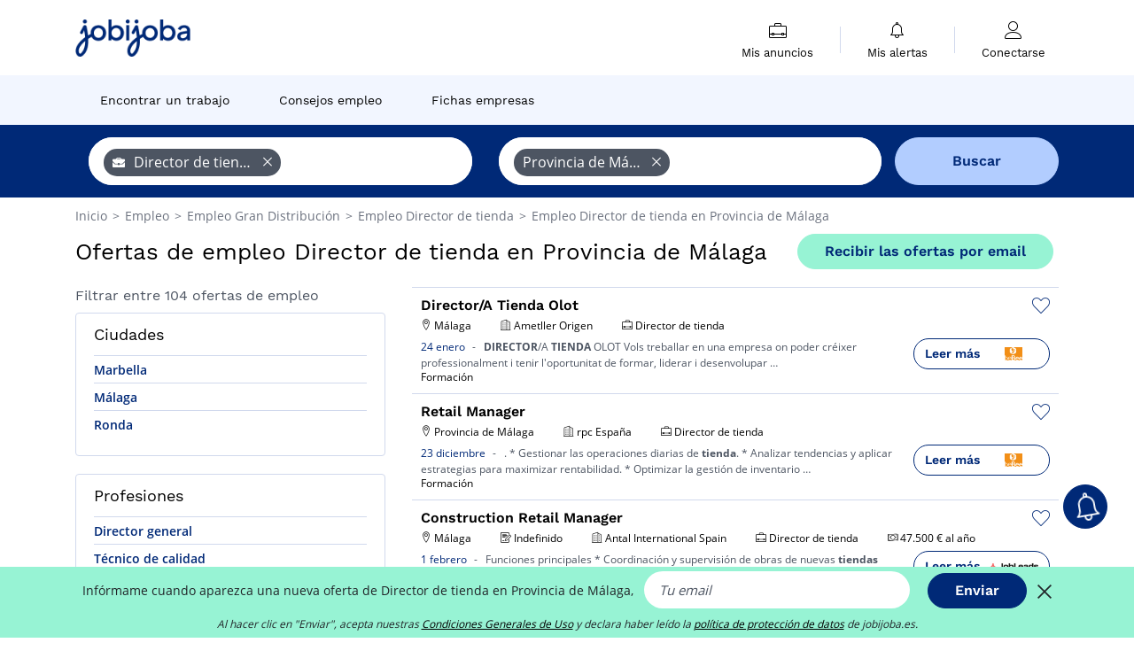

--- FILE ---
content_type: text/html; charset=UTF-8
request_url: https://www.jobijoba.es/ofertas-empleo/director-de-tienda-empleos-en-p-provincia-de-malaga
body_size: 18929
content:
<!DOCTYPE html>
<html lang="es-ES">
<head>
    <meta http-equiv="content-type" content="text/html; charset=utf-8"/>
    <link rel="shortcut icon" type="image/x-icon" href="/build/images/favicon.ico"/>
    <link rel="apple-touch-icon" sizes="192x192" href="/build/images/icons/icon-192x192.png"/>
    <title>Ofertas de empleo Director de tienda en Provincia de Málaga - Jobijoba.es</title>
    <meta name="description" content="Febrero 2026 - Si buscas trabajo en Provincia de Málaga, existen 5 ofertas de empleo en Provincia de Málaga. Accede a todas las ofertas de empleo de Director de tienda en Provincia de Málaga."/>
    <link rel="canonical" href="https://www.jobijoba.es/ofertas-empleo/director-de-tienda-empleos-en-p-provincia-de-malaga"/>
    <meta name="theme-color" content="#ffffff">
    <meta name="viewport"
          content="width=device-width, height=device-height, initial-scale=1.0, maximum-scale=1.0, user-scalable=1"/>
    <meta name="robots" content="index, follow">
    <meta name="google" content="nositelinkssearchbox"/>
    <link rel="preconnect" href="https://jobijoba.imgix.net/">
    <link rel="preconnect" href="https://accounts.google.com"/>
    <link rel="preconnect" href="https://www.googletagmanager.com"/>
    <link rel="preconnect" href="https://sdk.privacy-center.org"/>
    <link rel="manifest" type="application/json" href="/manifest.json" crossorigin="use-credentials">
    <link rel="preload" href="/build/fonts/WorkSans-Regular.393cfc4d.woff2" as="font" type="font/woff2" crossorigin="anonymous"/>
    <link rel="preload" href="/build/fonts/WorkSans-SemiBold.02545a07.woff2" as="font" type="font/woff2" crossorigin="anonymous"/>
    <link rel="preload" href="/build/fonts/open-sans-400.dfdc1a4b.woff2" as="font" type="font/woff2" crossorigin="anonymous"/>
    <link rel="preload" href="/build/fonts/icomoon.b9914f7e.woff2" as="font" type="font/woff2" crossorigin="anonymous"/>
    <meta property="og:title" content="Ofertas de empleo Director de tienda en Provincia de Málaga - Jobijoba.es">
    <meta property="og:description" content="Febrero 2026 - Si buscas trabajo en Provincia de Málaga, existen 5 ofertas de empleo en Provincia de Málaga. Accede a todas las ofertas de empleo de Director de tienda en Provincia de Málaga.">
    <meta property="og:url" content="https://www.jobijoba.es/ofertas-empleo/director-de-tienda-empleos-en-p-provincia-de-malaga">
    <meta property="og:site_name" content="Jobijoba">
    <meta property="og:image" content="https://www.jobijoba.es/build/images/logo-jobijoba-200x200.jpg">
    <meta property="og:image:type" content="image/jpeg">
    <meta property="og:image:width" content="200">
    <meta property="og:image:height" content="200">
    <meta property="og:locale" content="es_ES">
    <meta property="og:type" content="website">

    <meta property="fb:app_id" content="689484424481557" />

    <meta name="twitter:card" content="summary" />
    <meta name="twitter:site" content="@JobiJoba_ES" />

                <link rel="stylesheet" href="/build/8543.3e817814.css"><link rel="stylesheet" href="/build/8298.9407c636.css">
    
    <link rel="stylesheet" href="/build/5176.36ebcf9b.css"><link rel="stylesheet" href="/build/results.a9195d6a.css">

    



    <script nonce="Th+/XvzJDDA/wxR4iTucMQ==">
                                    
        window.dataLayer = window.dataLayer || [];
        window.dataLayer.push({
            'categoryPage': 'search_results_index',
            'sujetPage': 'search_results',
            'typePage': 'index_jobtitle_department',                             'Metier' : 'director de tienda',
                'Domaine' : 'gran distribución',
                'Localite' : 'provincia de málaga',
                'jobCounter' : 104,
                    });
    </script>

    <script nonce="Th+/XvzJDDA/wxR4iTucMQ==" type="text/javascript">
        var _paq = window._paq || [];
    </script>

    <!-- Google Tag Manager -->
<script nonce="Th+/XvzJDDA/wxR4iTucMQ==">
window.didomiOnReady = window.didomiOnReady || [];
window.didomiOnReady.push(function () {
    (function(w,d,s,l,i){w[l]=w[l]||[];w[l].push({'gtm.start':
        new Date().getTime(),event:'gtm.js'});var f=d.getElementsByTagName(s)[0],
        j=d.createElement(s),dl=l!='dataLayer'?'&l='+l:'';j.async=true;j.src=
        'https://www.googletagmanager.com/gtm.js?id='+i+dl;f.parentNode.insertBefore(j,f);
    })(window,document,'script','dataLayer','GTM-MZGGGQS');
});
</script>
<!-- End Google Tag Manager -->


        </head>
<body>

        
            <header>
    <div id="header-wrapper" class="header-container" itemscope itemtype="http://www.schema.org/SiteNavigationElement">
        <div id="header-navbar-anchor"></div>
        <div class="navbar header-navbar py-0">
            <button type="button" class="header-navbar-menu js-menu">
                <div class="line-1"></div>
                <div class="line-2"></div>
                <div class="line-3"></div>
            </button>
            <div class="container navbar-container">
                <a class="navbar-brand d-flex align-items-center" href="/">
                    <img class="navbar-logo" src="/build/images/logo_jobijoba.png?v2025-01-21" alt="Empleo" title="Empleos" width="255" height="70">
                </a>
                <div class="nav navbar-right navbar-links d-flex align-items-center">
                                        <div class="navbar-links-group">
                                                <div class="navbar-link d-flex flex-md-row flex-lg-column " data-href="/my-search-history" itemprop="url">
                            <span class="navbar-link-icon icon-resume-briefcase"></span>
                            <span class="navbar-link-label" itemprop="name">Mis anuncios</span>
                            <span class="border-active"></span>
                        </div>
                        <span class="navbar-link-separator"></span>
                        <div class="navbar-link d-flex flex-md-row flex-lg-column " data-href="/my-alerts" itemprop="url">
                            <span class="navbar-link-icon icon-bell"></span>
                            <span class="navbar-link-label" itemprop="name">Mis alertas</span>
                            <span class="border-active"></span>
                        </div>
                        <span class="navbar-link-separator"></span>
                        <a class="navbar-link d-flex flex-md-row flex-lg-column " href="/my-profile" rel="nofollow" itemprop="url">
                            <span class="navbar-link-icon icon-user-account"></span>
                            <span class="navbar-link-label" itemprop="name">
                                                                    Conectarse                                                            </span>
                            <span class="border-active"></span>
                        </a>
                    </div>
                </div>
            </div>
                            <button type="button" class="navbar-toggle navbar-search d-sm-block d-md-block d-lg-none">
                    <span class="icon-search"></span>
                </button>
                    </div>

        <div class="header-subnavbar py-0">
            <div class="container subnavbar-container">
                <div class="subnavbar">
                    <div class="subnavbar-links-group d-flex">
                                                                                <a itemprop="url" href="/ofertas-empleo" 
                                    class="subnavbar-link d-flex align-items-center ">
                                <span itemprop="name">Encontrar un trabajo</span>
                            </a>
                                                                                                                                                                        <a itemprop="url" href="/dosieres"
                                    class="subnavbar-link d-flex align-items-center ">
                                    <span itemprop="name">Consejos empleo</span>
                                </a>
                                                                                                                                                <a itemprop="url" href="/empresas"
                                    class="subnavbar-link d-flex align-items-center ">
                                    <span itemprop="name">Fichas empresas</span>
                                </a>
                                                                        </div>
                </div>
            </div>
        </div>

    </div>

    </header>
    
        
<div id="form">
    <div id="header-search-box-anchor"></div>
    <div id="header-search-box" class="search-box-common">
        <img alt="" src="/build/images/cover-home.jpg" class="search-box-img d-flex d-lg-none d-xl-none" srcset="/build/images/cover-home-576.jpg 576w, /build/images/cover-home-768.jpg 768w, /build/images/cover-home-992.jpg 992w, /build/images/cover-home-1200.jpg 1200w">
        <div class="container container-searchbox">
            <div id="search-box">
                <div class="clearfix d-flex flex-column flex-lg-row">
                    <div id="form_what" class="suggest col-12 col-lg-5">
                        <div id="form_what_input"
                             data-text="¿Qué empleo estás buscando?"
                             class="w-100">
                        </div>
                    </div>

                                            <div id="form_where" class="suggest col-12 col-lg-5">
                            <div id="form_where_perimeter">
                                <select id="form_where_perimeter_select" class="ui-multiselect-perimeter">
                                                                            <option value="0" class="perimeter-option" >
                                            0 km
                                        </option>
                                                                            <option value="10" class="perimeter-option" >
                                            10 km
                                        </option>
                                                                            <option value="15" class="perimeter-option" >
                                            15 km
                                        </option>
                                                                            <option value="20" class="perimeter-option" selected>
                                            20 km
                                        </option>
                                                                            <option value="50" class="perimeter-option" >
                                            50 km
                                        </option>
                                                                    </select>
                            </div>
                            <div id="form_where_input" data-text="¿Dónde?" class="w-100"></div>
                        </div>
                    
                    <span id="form_submit_btn" class="search-box-button col-12 col-lg-2">Buscar</span>
                </div>
            </div>
        </div>
    </div>
</div>

    


    
            <div class="container">
                <div id="wo-breadcrumbs" class="c_breadcrumb" itemscope itemtype="http://schema.org/BreadcrumbList">
        <span itemprop="itemListElement" itemscope itemtype="http://schema.org/ListItem">
            <a itemprop="item" href="/" title="Inicio">
                <span itemprop="name">
                    Inicio                </span>
                <meta itemprop="position" content="1" />
            </a>
        </span>

                    <span class="wo-separator"> &gt; </span>
            <span itemprop="itemListElement" itemscope itemtype="http://schema.org/ListItem">
                                <a itemprop="item" href="/ofertas-empleo" title="Empleo">
                                    <span itemprop="name">
                        Empleo
                    </span>
                    <meta itemprop="position" content="2" />
                                </a>
                            </span>
                    <span class="wo-separator"> &gt; </span>
            <span itemprop="itemListElement" itemscope itemtype="http://schema.org/ListItem">
                                <a itemprop="item" href="/ofertas-empleo/gran-distribucion-empleos" title="Empleo Gran Distribución ">
                                    <span itemprop="name">
                        Empleo Gran Distribución 
                    </span>
                    <meta itemprop="position" content="3" />
                                </a>
                            </span>
                    <span class="wo-separator"> &gt; </span>
            <span itemprop="itemListElement" itemscope itemtype="http://schema.org/ListItem">
                                <a itemprop="item" href="/ofertas-empleo/director-de-tienda-empleos" title="Empleo Director de tienda ">
                                    <span itemprop="name">
                        Empleo Director de tienda 
                    </span>
                    <meta itemprop="position" content="4" />
                                </a>
                            </span>
                    <span class="wo-separator"> &gt; </span>
            <span itemprop="itemListElement" itemscope itemtype="http://schema.org/ListItem">
                                <a itemprop="item" href="/ofertas-empleo/director-de-tienda-empleos-en-p-provincia-de-malaga" title="Empleo Director de tienda en Provincia de Málaga">
                                    <span itemprop="name">
                        Empleo Director de tienda en Provincia de Málaga
                    </span>
                    <meta itemprop="position" content="5" />
                                </a>
                            </span>
            </div>

        </div>
    
    <div class="container results-container">
        <div class="results-header row">
            <div class="col-12">
                <h1 class="results-h1 jj-text-xlarge">
                    Ofertas de empleo Director de tienda en Provincia de Málaga
                </h1>
                <span class="alert-button button-secondary c_button" data-search-id="" data-origin="top" data-url="https://www.jobijoba.es/alert/create">
                    Recibir las ofertas por email
                </span>
            </div>
        </div>
        <div class="row">
            <div class="filters col-12 col-lg-4">
            <div class="row">
            <div class="col-md-12 clearfix">
                
            </div>
        </div>
        <h2 id="filter-title" class="filter-h2 d-flex justify-content-between jj-text-xsmall">
        Filtrar entre 104 ofertas de empleo
        <span class="mobile-icon">
            <span class="icon-arrow-down2"></span>
            <span class="icon-arrow-up2"></span>
        </span>
    </h2>
                                                                                            <div class="filter-card" id="cities">
        <div class="filter-card-header d-flex justify-content-between">
            Ciudades
            <span class="mobile-icon">
                <span class="icon-arrow-down2"></span>
                <span class="icon-arrow-up2"></span>
            </span>
        </div>
        <div class="filter-card-body">
                                                                            
                                                
                                
                <div class="jj-border">
                    <a href="/ofertas-empleo/director-de-tienda-empleos-en-marbella" class="filter-link" title="Empleo Director de tienda en Marbella">
                                        Marbella
                    </a>
                </div>
                                                                
                                                
                                
                <div class="jj-border">
                    <a href="/ofertas-empleo/director-de-tienda-empleos-en-malaga" class="filter-link" title="Empleo Director de tienda en Málaga">
                                        Málaga
                    </a>
                </div>
                                                                
                                                
                                
                <div class="jj-border">
                    <a href="/ofertas-empleo/director-de-tienda-empleos-en-ronda" class="filter-link" title="Empleo Director de tienda en Ronda">
                                        Ronda
                    </a>
                </div>
            
                    </div>
    </div>
                                                                        <div class="filter-card" id="jobtitles">
        <div class="filter-card-header d-flex justify-content-between">
            Profesiones
            <span class="mobile-icon">
                <span class="icon-arrow-down2"></span>
                <span class="icon-arrow-up2"></span>
            </span>
        </div>
        <div class="filter-card-body">
                                                                            
                                                
                                
                <div class="jj-border">
                    <a href="/ofertas-empleo/director-general-empleos-en-p-provincia-de-malaga" class="filter-link" title="Empleo Director general en Provincia de Málaga">
                                        Director general
                    </a>
                </div>
                                                                
                                                
                                
                <div class="jj-border">
                    <a href="/ofertas-empleo/tecnico-de-calidad-empleos-en-p-provincia-de-malaga" class="filter-link" title="Empleo Técnico de calidad en Provincia de Málaga">
                                        Técnico de calidad
                    </a>
                </div>
                                                                
                                                
                                
                <div class="jj-border">
                    <a href="/ofertas-empleo/asistente-comercial-empleos-en-p-provincia-de-malaga" class="filter-link" title="Empleo Asistente comercial en Provincia de Málaga">
                                        Asistente comercial
                    </a>
                </div>
                                                                
                                                
                                
                <div class="jj-border">
                    <a href="/ofertas-empleo/minorista-empleos-en-p-provincia-de-malaga" class="filter-link" title="Empleo Minorista en Provincia de Málaga">
                                        Minorista
                    </a>
                </div>
            
                    </div>
    </div>
        
        <div class="filter-card d-none d-md-block" id="salary">
    <h2 class="filter-h2 filter-card-header text-center jj-text-large">
        Salario medio para Director de tienda en Provincia de Málaga
    </h2>
    <div class="filter-card-body">
        <div class="text-primary text-center value">47.500 €</div>
        <div class="text-center jj-text-small">Salario medio bruto annual</div>
        <div id="salary-graph"
             data-salary-min="30000"
             data-salary-max="100000"
             data-salary-mean="47500" data-highcharts-chart="0"></div>
    </div>
</div>

                                    <div class="filter-card" id="companies">
        <div class="filter-card-header d-flex justify-content-between">
            Empresas
            <span class="mobile-icon">
                <span class="icon-arrow-down2"></span>
                <span class="icon-arrow-up2"></span>
            </span>
        </div>
        <div class="filter-card-body">
                                                                            
                                                
                                                                    
                <div class="jj-border">
                    <div data-href="/query/?what=director-de-tienda_antal-international-spain&amp;where=p-provincia-de-malaga&amp;where_type=department&amp;perimeter=0" class="filter-link" title="Empleo Antal International Spain en Provincia de Málaga">
                                            <img class="filter-link-img" height="40px" src="https://www.jobijoba.es/image/company/antal%20international%20spain.gif" alt="" loading="lazy" />
                                        Antal International Spain
                    </div>
                </div>
            
                    </div>
    </div>
                
            
        
    <div class="filter-card" id="publication_date">
        <div class="filter-card-header d-flex justify-content-between">
            Fecha de publicación
            <span class="mobile-icon">
                <span class="icon-arrow-down2"></span>
                <span class="icon-arrow-up2"></span>
            </span>
        </div>
        <div class="filter-card-body">
                                                                    <div class="jj-border">
                                            <div data-href="/query/?what=director-de-tienda&amp;where=p-provincia-de-malaga&amp;where_type=department&amp;perimeter=0&amp;period=24_hours" class="filter-link">
                            Ultimas 24h
                        </div>
                    
                </div>
                                                                    <div class="jj-border">
                                            <div data-href="/query/?what=director-de-tienda&amp;where=p-provincia-de-malaga&amp;where_type=department&amp;perimeter=0&amp;period=7_days" class="filter-link">
                            Ultimos 7 días
                        </div>
                    
                </div>
                                                                    <div class="jj-border">
                                            <div data-href="/query/?what=director-de-tienda&amp;where=p-provincia-de-malaga&amp;where_type=department&amp;perimeter=0&amp;period=15_days" class="filter-link">
                            Ultimos 15 días
                        </div>
                    
                </div>
                                                                    <div class="jj-border">
                                            <div data-href="/query/?what=director-de-tienda&amp;where=p-provincia-de-malaga&amp;where_type=department&amp;perimeter=0&amp;period=30_days" class="filter-link">
                            Ultimos 30 días
                        </div>
                    
                </div>
                    </div>
    </div>
            <div class="filter-card" id="contract_type">
        <div class="filter-card-header d-flex justify-content-between">
            Contratos
            <span class="mobile-icon">
                <span class="icon-arrow-down2"></span>
                <span class="icon-arrow-up2"></span>
            </span>
        </div>
        <div class="filter-card-body">
            
                            <div class="jj-border">
                    <label class="contract-type-label" for="Indefinido">
                    <input id="Indefinido" type="checkbox" value="Indefinido" >
                    <span class="contract-label">
                        Indefinido
                    </span>
                    </label>
                </div>
                            <div class="jj-border">
                    <label class="contract-type-label" for="Temporal">
                    <input id="Temporal" type="checkbox" value="Temporal" >
                    <span class="contract-label">
                        Temporal
                    </span>
                    </label>
                </div>
                            <div class="jj-border">
                    <label class="contract-type-label" for="Interino">
                    <input id="Interino" type="checkbox" value="Interino" >
                    <span class="contract-label">
                        Interino
                    </span>
                    </label>
                </div>
                            <div class="jj-border">
                    <label class="contract-type-label" for="Autónomo">
                    <input id="Autónomo" type="checkbox" value="Autónomo" >
                    <span class="contract-label">
                        Autónomo
                    </span>
                    </label>
                </div>
                            <div class="jj-border">
                    <label class="contract-type-label" for="Becario">
                    <input id="Becario" type="checkbox" value="Becario" >
                    <span class="contract-label">
                        Becario
                    </span>
                    </label>
                </div>
                        <button id="contract-submit" class="button-outline" type="button" data-target="https://www.jobijoba.es/query/?what=director-de-tienda&amp;where=p-provincia-de-malaga&amp;whereType=department&amp;perimeter=0">Confirmar</button>
        </div>
    </div>


                <div id="filters-anchor"></div>
        <div id="filters-fixed" style="display: none;">
            <div class="filter-card-header">
                <p class="filter-fixed-title">Cambiar mis filtros</p>
            </div>
            <div class="filter-card-body">
                                    <div class="border-top">
                        <a class="filter-link" href="#cities">Ciudades</a>
                    </div>
                                    <div class="border-top">
                        <a class="filter-link" href="#jobtitles">Profesiones</a>
                    </div>
                                    <div class="border-top">
                        <a class="filter-link" href="#companies">Empresas</a>
                    </div>
                                    <div class="border-top">
                        <a class="filter-link" href="#publication_date">Fecha de publicación</a>
                    </div>
                                    <div class="border-top">
                        <a class="filter-link" href="#contract_type">Contratos</a>
                    </div>
                            </div>
        </div>
    </div>            <div class="right-column col-12 col-lg-8">
        <div class="offers">
                    




<div class="offer" data-id="ad_92c588004e11d3081c77c34a710e9fcc">
    <div class="actions float-right d-flex">
        <span class="icon-save-ad  icon-heart-empty js-save-ad "
              title="Guardar la oferta"></span>
    </div>

            <div data-atc="uggcf://jjj=pt=wbovwbon=pt=rf/erqverpg/bssre/511/92p588004r11q3081p77p34n710r9spp" class="offer-link encoded-offer-link js-target" data-product="{&quot;event&quot;:&quot;productClick&quot;,&quot;email&quot;:&quot;&quot;,&quot;ecommerce&quot;:{&quot;click&quot;:{&quot;actionField&quot;:{&quot;list&quot;:&quot;search_results_index&quot;},&quot;products&quot;:[{&quot;name&quot;:&quot;Director\/A Tienda Olot&quot;,&quot;id&quot;:&quot;92c588004e11d3081c77c34a710e9fcc&quot;,&quot;price&quot;:0,&quot;brand&quot;:&quot;Ametller Origen&quot;,&quot;category&quot;:&quot;Gran Distribuci\u00f3n&quot;,&quot;variant&quot;:&quot;emploi_payant_sponso&quot;,&quot;rhw&quot;:1342523.1,&quot;chw&quot;:1341285,&quot;bhw&quot;:1342523.1,&quot;ahw&quot;:1341285,&quot;position&quot;:1,&quot;dimension24&quot;:&quot;bebee.es_direct&quot;,&quot;customerName&quot;:&quot;beBee Platform SL&quot;,&quot;mv_test&quot;:&quot;false&quot;}]}}}">
    
        <div class="offer-header">
            <h3 class="offer-header-title">
                Director/A Tienda Olot
            </h3>

            
            <div class="offer-features">
                                    <span class="feature">
                    <span class="iconwrap">
                        <span class="icon-map-marker"></span>
                    </span>
                    <span>Málaga</span>
                                                                                </span>
                                                                    <span class="feature">
                    <span class="iconwrap">
                        <span class="icon-apartment"></span>
                    </span>
                    <span>
                        Ametller Origen
                                            </span>
                </span>
                
                                    <span class="feature">
                        <span class="iconwrap">
                            <span class="icon-resume-briefcase"></span>
                        </span>
                        <span>Director de tienda</span>
                    </span>
                
                            </div>
        </div>
        <div class="d-flex justify-content-between">
            <div class="d-inline description-wrapper">
                
                <span class="text-primary publication_date">
                    24 enero
                </span>
                <span class="separator">-</span>
                <span class="description">
                    <span class="d-none d-lg-inline"></span><strong>DIRECTOR</strong>/A <strong>TIENDA</strong> OLOT Vols treballar en una empresa on poder créixer<span class="d-none d-lg-inline"> professionalment i tenir l'oportunitat de formar, liderar i desenvolupar</span><span> &hellip;</span>
                </span>
                                    <div class="sponsorised">Formación</div>
                            </div>
            <div class="candidate d-none d-lg-block">
                <div class="button-outline candidate-btn">
                    <span class="d-inline-flex align-items-center">
                        <span class="candidate-btn-label">Leer más</span>
                        <img class="thumbnailIcon" src="https://www.jobijoba.es/image/partner/bebee.es_direct.gif" alt="bebee.es_direct" title="bebee.es_direct" />
                    </span>
                </div>
            </div>
        </div>

            </div>
    </div>
                                




<div class="offer" data-id="ad_b8fecb4959c392b389d5346a604798dd">
    <div class="actions float-right d-flex">
        <span class="icon-save-ad  icon-heart-empty js-save-ad "
              title="Guardar la oferta"></span>
    </div>

            <div data-atc="uggcf://jjj=pt=wbovwbon=pt=rf/erqverpg/bssre/511/o8srpo4959p392o389q5346n604798qq" class="offer-link encoded-offer-link js-target" data-product="{&quot;event&quot;:&quot;productClick&quot;,&quot;email&quot;:&quot;&quot;,&quot;ecommerce&quot;:{&quot;click&quot;:{&quot;actionField&quot;:{&quot;list&quot;:&quot;search_results_index&quot;},&quot;products&quot;:[{&quot;name&quot;:&quot;Retail Manager&quot;,&quot;id&quot;:&quot;b8fecb4959c392b389d5346a604798dd&quot;,&quot;price&quot;:0,&quot;brand&quot;:&quot;rpc Espa\u00f1a&quot;,&quot;category&quot;:&quot;Gran Distribuci\u00f3n&quot;,&quot;variant&quot;:&quot;emploi_payant_sponso&quot;,&quot;rhw&quot;:1342523.1,&quot;chw&quot;:1341285,&quot;bhw&quot;:1342523.1,&quot;ahw&quot;:1341285,&quot;position&quot;:2,&quot;dimension24&quot;:&quot;bebee.es_direct&quot;,&quot;customerName&quot;:&quot;beBee Platform SL&quot;,&quot;mv_test&quot;:&quot;false&quot;}]}}}">
    
        <div class="offer-header">
            <h3 class="offer-header-title">
                Retail Manager
            </h3>

            
            <div class="offer-features">
                                    <span class="feature">
                    <span class="iconwrap">
                        <span class="icon-map-marker"></span>
                    </span>
                    <span>Provincia de Málaga</span>
                                                                                </span>
                                                                    <span class="feature">
                    <span class="iconwrap">
                        <span class="icon-apartment"></span>
                    </span>
                    <span>
                        rpc España
                                            </span>
                </span>
                
                                    <span class="feature">
                        <span class="iconwrap">
                            <span class="icon-resume-briefcase"></span>
                        </span>
                        <span>Director de tienda</span>
                    </span>
                
                            </div>
        </div>
        <div class="d-flex justify-content-between">
            <div class="d-inline description-wrapper">
                
                <span class="text-primary publication_date">
                    23 diciembre
                </span>
                <span class="separator">-</span>
                <span class="description">
                    <span class="d-none d-lg-inline"></span>. * Gestionar las operaciones diarias de <strong>tienda</strong>. * Analizar tendencias y aplicar estrategias para<span class="d-none d-lg-inline"> maximizar rentabilidad. * Optimizar la gestión de inventario</span><span> &hellip;</span>
                </span>
                                    <div class="sponsorised">Formación</div>
                            </div>
            <div class="candidate d-none d-lg-block">
                <div class="button-outline candidate-btn">
                    <span class="d-inline-flex align-items-center">
                        <span class="candidate-btn-label">Leer más</span>
                        <img class="thumbnailIcon" src="https://www.jobijoba.es/image/partner/bebee.es_direct.gif" alt="bebee.es_direct" title="bebee.es_direct" />
                    </span>
                </div>
            </div>
        </div>

            </div>
    </div>
                                




<div class="offer" data-id="ad_c3e77c1b946dea0d598bc0674ecf1710">
    <div class="actions float-right d-flex">
        <span class="icon-save-ad  icon-heart-empty js-save-ad "
              title="Guardar la oferta"></span>
    </div>

            <div data-atc="uggcf://jjj=pt=wbovwbon=pt=rf/erqverpg/bssre/511/p3r77p1o946qrn0q598op0674rps1710" class="offer-link encoded-offer-link js-target" data-product="{&quot;event&quot;:&quot;productClick&quot;,&quot;email&quot;:&quot;&quot;,&quot;ecommerce&quot;:{&quot;click&quot;:{&quot;actionField&quot;:{&quot;list&quot;:&quot;search_results_index&quot;},&quot;products&quot;:[{&quot;name&quot;:&quot;Construction Retail Manager&quot;,&quot;id&quot;:&quot;c3e77c1b946dea0d598bc0674ecf1710&quot;,&quot;price&quot;:0,&quot;brand&quot;:&quot;Antal International Spain&quot;,&quot;category&quot;:&quot;Gran Distribuci\u00f3n&quot;,&quot;variant&quot;:&quot;emploi_payant_sponso&quot;,&quot;rhw&quot;:1342316.75,&quot;chw&quot;:1341285,&quot;bhw&quot;:1342316.75,&quot;ahw&quot;:1341285,&quot;position&quot;:3,&quot;dimension24&quot;:&quot;aimwel_jobleads.es&quot;,&quot;customerName&quot;:&quot;JobLeads GmbH&quot;,&quot;mv_test&quot;:&quot;false&quot;}]}}}">
    
        <div class="offer-header">
            <h3 class="offer-header-title">
                Construction Retail Manager
            </h3>

            
            <div class="offer-features">
                                    <span class="feature">
                    <span class="iconwrap">
                        <span class="icon-map-marker"></span>
                    </span>
                    <span>Málaga</span>
                                                                                </span>
                                                                                                        <span class="feature">
                                <span class="iconwrap">
                                    <span class="icon-register"></span>
                                </span>
                                <span>Indefinido</span>
                            </span>
                                                                                                <span class="feature">
                    <span class="iconwrap">
                        <span class="icon-apartment"></span>
                    </span>
                    <span>
                        Antal International Spain
                                            </span>
                </span>
                
                                    <span class="feature">
                        <span class="iconwrap">
                            <span class="icon-resume-briefcase"></span>
                        </span>
                        <span>Director de tienda</span>
                    </span>
                
                                    <div class="feature">
                        <span class="iconwrap">
                            <span class="icon-banknot"></span>
                        </span>
                        47.500 € al año
                    </div>
                            </div>
        </div>
        <div class="d-flex justify-content-between">
            <div class="d-inline description-wrapper">
                
                <span class="text-primary publication_date">
                    1 febrero
                </span>
                <span class="separator">-</span>
                <span class="description">
                    <span class="d-none d-lg-inline"></span>Funciones principales * Coordinación y supervisión de obras de nuevas <strong>tiendas</strong> (carpintería,<span class="d-none d-lg-inline"> instalaciones y ejecución). * Planificación y seguimiento de</span><span> &hellip;</span>
                </span>
                                    <div class="sponsorised">Formación</div>
                            </div>
            <div class="candidate d-none d-lg-block">
                <div class="button-outline candidate-btn">
                    <span class="d-inline-flex align-items-center">
                        <span class="candidate-btn-label">Leer más</span>
                        <img class="thumbnailIcon" src="https://www.jobijoba.es/image/partner/aimwel_jobleads.es.gif" alt="aimwel_jobleads.es" title="aimwel_jobleads.es" />
                    </span>
                </div>
            </div>
        </div>

            </div>
    </div>
                        </div>

    <div class="offers">
                    




<div class="offer" data-id="ad_597fcfcc0473220dd2d6aee4f1f91f36">
    <div class="actions float-right d-flex">
        <span class="icon-save-ad  icon-heart-empty js-save-ad "
              title="Guardar la oferta"></span>
    </div>

            <div data-atc="uggcf://jjj=pt=wbovwbon=pt=rf/erqverpg/bssre/69/597spspp0473220qq2q6nrr4s1s91s36" class="offer-link encoded-offer-link js-target" data-product="{&quot;event&quot;:&quot;productClick&quot;,&quot;email&quot;:&quot;&quot;,&quot;ecommerce&quot;:{&quot;click&quot;:{&quot;actionField&quot;:{&quot;list&quot;:&quot;search_results_index&quot;},&quot;products&quot;:[{&quot;name&quot;:&quot;Construction Retail Manager&quot;,&quot;id&quot;:&quot;597fcfcc0473220dd2d6aee4f1f91f36&quot;,&quot;price&quot;:0,&quot;brand&quot;:&quot;Antal International Spain&quot;,&quot;category&quot;:&quot;Gran Distribuci\u00f3n&quot;,&quot;variant&quot;:&quot;emploi_payant_exact&quot;,&quot;rhw&quot;:1341491.35,&quot;chw&quot;:1341285,&quot;bhw&quot;:1341491.35,&quot;ahw&quot;:1341285,&quot;position&quot;:4,&quot;dimension24&quot;:&quot;jobrapido.es_dynamic&quot;,&quot;customerName&quot;:&quot;Jobrapido S.r.l&quot;,&quot;mv_test&quot;:&quot;false&quot;}]}}}">
    
        <div class="offer-header">
            <h3 class="offer-header-title">
                Construction Retail Manager
            </h3>

            
            <div class="offer-features">
                                    <span class="feature">
                    <span class="iconwrap">
                        <span class="icon-map-marker"></span>
                    </span>
                    <span>Provincia de Málaga</span>
                                                                                </span>
                                                                    <span class="feature">
                    <span class="iconwrap">
                        <span class="icon-apartment"></span>
                    </span>
                    <span>
                        Antal International Spain
                                            </span>
                </span>
                
                                    <span class="feature">
                        <span class="iconwrap">
                            <span class="icon-resume-briefcase"></span>
                        </span>
                        <span>Director de tienda</span>
                    </span>
                
                            </div>
        </div>
        <div class="d-flex justify-content-between">
            <div class="d-inline description-wrapper">
                                    <a class="permalink-link" href="https://www.jobijoba.es/oferta-empleo/69/597fcfcc0473220dd2d6aee4f1f91f36" title="Construction Retail Manager">
                        <span class="permalink-icon icon-eye2"></span>
                    </a>
                
                <span class="text-primary publication_date">
                    Publicado hace 13 hr horas
                </span>
                <span class="separator">-</span>
                <span class="description">
                    <span class="d-none d-lg-inline"></span>Funciones principales * Coordinación y supervisión de obras de nuevas <strong>tiendas</strong> (carpintería,<span class="d-none d-lg-inline"> instalaciones y ejecución). * Planificación y seguimiento de</span><span> &hellip;</span>
                </span>
                            </div>
            <div class="candidate d-none d-lg-block">
                <div class="button-outline candidate-btn">
                    <span class="d-inline-flex align-items-center">
                        <span class="candidate-btn-label">Leer más</span>
                        <img class="thumbnailIcon" src="https://www.jobijoba.es/image/partner/jobrapido.es_dynamic.gif" alt="jobrapido.es_dynamic" title="jobrapido.es_dynamic" />
                    </span>
                </div>
            </div>
        </div>

            </div>
    </div>
                                                                                




<div class="offer" data-id="ad_70fa2b516c646db42cffefedf8d2ec69">
    <div class="actions float-right d-flex">
        <span class="icon-save-ad  icon-heart-empty js-save-ad "
              title="Guardar la oferta"></span>
    </div>

            <div data-atc="uggcf://jjj=pt=wbovwbon=pt=rf/erqverpg/bssre/69/70sn2o516p646qo42pssrsrqs8q2rp69" class="offer-link encoded-offer-link js-target" data-product="{&quot;event&quot;:&quot;productClick&quot;,&quot;email&quot;:&quot;&quot;,&quot;ecommerce&quot;:{&quot;click&quot;:{&quot;actionField&quot;:{&quot;list&quot;:&quot;search_results_index&quot;},&quot;products&quot;:[{&quot;name&quot;:&quot;Director\/A Tienda Marbella Playa&quot;,&quot;id&quot;:&quot;70fa2b516c646db42cffefedf8d2ec69&quot;,&quot;price&quot;:0,&quot;brand&quot;:&quot;Sephora&quot;,&quot;category&quot;:&quot;Gran Distribuci\u00f3n&quot;,&quot;variant&quot;:&quot;emploi_payant_exact&quot;,&quot;rhw&quot;:1341511.9849999999,&quot;chw&quot;:1341285,&quot;bhw&quot;:1341491.35,&quot;ahw&quot;:1341285,&quot;position&quot;:5,&quot;dimension24&quot;:&quot;jobtome.com_es&quot;,&quot;customerName&quot;:&quot;Jobtome International SA&quot;,&quot;mv_test&quot;:&quot;false&quot;}]}}}">
    
        <div class="offer-header">
            <h3 class="offer-header-title">
                Director/A Tienda Marbella Playa
            </h3>

            
            <div class="offer-features">
                                    <span class="feature">
                    <span class="iconwrap">
                        <span class="icon-map-marker"></span>
                    </span>
                    <span>Marbella (29603)</span>
                                                                                </span>
                                                                    <span class="feature">
                    <span class="iconwrap">
                        <span class="icon-apartment"></span>
                    </span>
                    <span>
                        Sephora
                                            </span>
                </span>
                
                                    <span class="feature">
                        <span class="iconwrap">
                            <span class="icon-resume-briefcase"></span>
                        </span>
                        <span>Director de tienda</span>
                    </span>
                
                            </div>
        </div>
        <div class="d-flex justify-content-between">
            <div class="d-inline description-wrapper">
                                    <a class="permalink-link" href="https://www.jobijoba.es/oferta-empleo/69/70fa2b516c646db42cffefedf8d2ec69" title="Director/A Tienda Marbella Playa">
                        <span class="permalink-icon icon-eye2"></span>
                    </a>
                
                <span class="text-primary publication_date">
                    Publicado hace 22 hr horas
                </span>
                <span class="separator">-</span>
                <span class="description">
                    <span class="d-none d-lg-inline">La innovación está </span>en nuestro ADN y, en Sephora, los apasionados 40.000 miembros del equipo, de nuestras 3.000 <strong>tiendas</strong><span class="d-none d-lg-inline"> en 35 mercados, están unidos por un</span><span> &hellip;</span>
                </span>
                            </div>
            <div class="candidate d-none d-lg-block">
                <div class="button-outline candidate-btn">
                    <span class="d-inline-flex align-items-center">
                        <span class="candidate-btn-label">Leer más</span>
                        <img class="thumbnailIcon" src="https://www.jobijoba.es/image/partner/jobtome.com_es.gif" alt="jobtome.com_es" title="jobtome.com_es" />
                    </span>
                </div>
            </div>
        </div>

            </div>
    </div>
                                                                                




<div class="offer" data-id="ad_2a80b2e8a34e0582a5ce14a4a2d81f2c">
    <div class="actions float-right d-flex">
        <span class="icon-save-ad  icon-heart-empty js-save-ad "
              title="Guardar la oferta"></span>
    </div>

            <div data-atc="uggcf://jjj=pt=wbovwbon=pt=rf/bsregn-rzcyrb/69/2n80o2r8n34r0582n5pr14n4n2q81s2p" class="offer-link encoded-offer-link " data-product="{&quot;event&quot;:&quot;productClick&quot;,&quot;email&quot;:&quot;&quot;,&quot;ecommerce&quot;:{&quot;click&quot;:{&quot;actionField&quot;:{&quot;list&quot;:&quot;search_results_index&quot;},&quot;products&quot;:[{&quot;name&quot;:&quot;Director\/a de Tienda Marbella: Lidera, Inspira y Crece&quot;,&quot;id&quot;:&quot;2a80b2e8a34e0582a5ce14a4a2d81f2c&quot;,&quot;price&quot;:0,&quot;brand&quot;:&quot;Lvmh Group&quot;,&quot;category&quot;:&quot;Gran Distribuci\u00f3n&quot;,&quot;variant&quot;:&quot;emploi_organic_exact&quot;,&quot;rhw&quot;:1341285,&quot;chw&quot;:1341285,&quot;bhw&quot;:1341285,&quot;ahw&quot;:1341285,&quot;position&quot;:6,&quot;dimension24&quot;:&quot;kitempleo.es_organic&quot;,&quot;customerName&quot;:&quot;RPB &amp; Co Sac&quot;,&quot;mv_test&quot;:&quot;false&quot;}]}}}">
    
        <div class="offer-header">
            <h3 class="offer-header-title">
                Director/a de Tienda Marbella: Lidera, Inspira y Crece
            </h3>

            
            <div class="offer-features">
                                    <span class="feature">
                    <span class="iconwrap">
                        <span class="icon-map-marker"></span>
                    </span>
                    <span>Marbella</span>
                                                                                </span>
                                                                    <span class="feature">
                    <span class="iconwrap">
                        <span class="icon-apartment"></span>
                    </span>
                    <span>
                        Lvmh Group
                                            </span>
                </span>
                
                                    <span class="feature">
                        <span class="iconwrap">
                            <span class="icon-resume-briefcase"></span>
                        </span>
                        <span>Director de tienda</span>
                    </span>
                
                            </div>
        </div>
        <div class="d-flex justify-content-between">
            <div class="d-inline description-wrapper">
                                    <a class="permalink-link" href="https://www.jobijoba.es/oferta-empleo/69/2a80b2e8a34e0582a5ce14a4a2d81f2c" title="Director/a de Tienda Marbella: Lidera, Inspira y Crece">
                        <span class="permalink-icon icon-eye2"></span>
                    </a>
                
                <span class="text-primary publication_date">
                    2 febrero
                </span>
                <span class="separator">-</span>
                <span class="description">
                    <span class="d-none d-lg-inline"></span> ahora: desplácese hacia abajo para leer la descripción completa del puesto y envíe su solicitud.<span class="d-none d-lg-inline"> Buscamos a alguien con al menos un año de experiencia</span><span> &hellip;</span>
                </span>
                            </div>
            <div class="candidate d-none d-lg-block">
                <div class="button-outline candidate-btn">
                    <span class="d-inline-flex align-items-center">
                        <span class="candidate-btn-label">Leer más</span>
                        <img class="thumbnailIcon" src="https://www.jobijoba.es/image/partner/kitempleo.es_organic.gif" alt="kitempleo.es_organic" title="kitempleo.es_organic" />
                    </span>
                </div>
            </div>
        </div>

            </div>
    </div>
                                                                                                            




<div class="offer" data-id="ad_4b8d26a08b4bd7dd625734f88f62adb6">
    <div class="actions float-right d-flex">
        <span class="icon-save-ad  icon-heart-empty js-save-ad "
              title="Guardar la oferta"></span>
    </div>

            <div data-atc="uggcf://jjj=pt=wbovwbon=pt=rf/bsregn-rzcyrb/69/4o8q26n08o4oq7qq625734s88s62nqo6" class="offer-link encoded-offer-link " data-product="{&quot;event&quot;:&quot;productClick&quot;,&quot;email&quot;:&quot;&quot;,&quot;ecommerce&quot;:{&quot;click&quot;:{&quot;actionField&quot;:{&quot;list&quot;:&quot;search_results_index&quot;},&quot;products&quot;:[{&quot;name&quot;:&quot;retail manager leader (Ronda)&quot;,&quot;id&quot;:&quot;4b8d26a08b4bd7dd625734f88f62adb6&quot;,&quot;price&quot;:0,&quot;brand&quot;:&quot;beBeeVendedor&quot;,&quot;category&quot;:&quot;Gran Distribuci\u00f3n&quot;,&quot;variant&quot;:&quot;emploi_organic_exact&quot;,&quot;rhw&quot;:1341285,&quot;chw&quot;:1341285,&quot;bhw&quot;:1341285,&quot;ahw&quot;:1341285,&quot;position&quot;:7,&quot;dimension24&quot;:&quot;kitempleo.es_organic&quot;,&quot;customerName&quot;:&quot;RPB &amp; Co Sac&quot;,&quot;mv_test&quot;:&quot;false&quot;}]}}}">
    
        <div class="offer-header">
            <h3 class="offer-header-title">
                retail manager leader (Ronda)
            </h3>

            
            <div class="offer-features">
                                    <span class="feature">
                    <span class="iconwrap">
                        <span class="icon-map-marker"></span>
                    </span>
                    <span>Ronda</span>
                                                                                </span>
                                                                    <span class="feature">
                    <span class="iconwrap">
                        <span class="icon-apartment"></span>
                    </span>
                    <span>
                        beBeeVendedor
                                            </span>
                </span>
                
                                    <span class="feature">
                        <span class="iconwrap">
                            <span class="icon-resume-briefcase"></span>
                        </span>
                        <span>Director de tienda</span>
                    </span>
                
                            </div>
        </div>
        <div class="d-flex justify-content-between">
            <div class="d-inline description-wrapper">
                                    <a class="permalink-link" href="https://www.jobijoba.es/oferta-empleo/69/4b8d26a08b4bd7dd625734f88f62adb6" title="retail manager leader (Ronda)">
                        <span class="permalink-icon icon-eye2"></span>
                    </a>
                
                <span class="text-primary publication_date">
                    2 febrero
                </span>
                <span class="separator">-</span>
                <span class="description">
                    <span class="d-none d-lg-inline"></span> del retail y con experiencia en gestión de equipos. Descripción del Puesto La posición se centra<span class="d-none d-lg-inline"> en liderar a un equipo alto rendimiento, gestionando la</span><span> &hellip;</span>
                </span>
                            </div>
            <div class="candidate d-none d-lg-block">
                <div class="button-outline candidate-btn">
                    <span class="d-inline-flex align-items-center">
                        <span class="candidate-btn-label">Leer más</span>
                        <img class="thumbnailIcon" src="https://www.jobijoba.es/image/partner/kitempleo.es_organic.gif" alt="kitempleo.es_organic" title="kitempleo.es_organic" />
                    </span>
                </div>
            </div>
        </div>

            </div>
    </div>
                                                                                




<div class="offer" data-id="ad_6b2f1c490deb925e9230200407f42414">
    <div class="actions float-right d-flex">
        <span class="icon-save-ad  icon-heart-empty js-save-ad "
              title="Guardar la oferta"></span>
    </div>

            <div data-atc="uggcf://jjj=pt=wbovwbon=pt=rf/bsregn-rzcyrb/69/6o2s1p490qro925r9230200407s42414" class="offer-link encoded-offer-link " data-product="{&quot;event&quot;:&quot;productClick&quot;,&quot;email&quot;:&quot;&quot;,&quot;ecommerce&quot;:{&quot;click&quot;:{&quot;actionField&quot;:{&quot;list&quot;:&quot;search_results_index&quot;},&quot;products&quot;:[{&quot;name&quot;:&quot;Director\/a Tienda Marbella Playa&quot;,&quot;id&quot;:&quot;6b2f1c490deb925e9230200407f42414&quot;,&quot;price&quot;:0,&quot;brand&quot;:&quot;Sephora&quot;,&quot;category&quot;:&quot;Gran Distribuci\u00f3n&quot;,&quot;variant&quot;:&quot;emploi_organic_exact&quot;,&quot;rhw&quot;:1341285,&quot;chw&quot;:1341285,&quot;bhw&quot;:1341285,&quot;ahw&quot;:1341285,&quot;position&quot;:8,&quot;dimension24&quot;:&quot;kitempleo.es_organic&quot;,&quot;customerName&quot;:&quot;RPB &amp; Co Sac&quot;,&quot;mv_test&quot;:&quot;false&quot;}]}}}">
    
        <div class="offer-header">
            <h3 class="offer-header-title">
                Director/a Tienda Marbella Playa
            </h3>

            
            <div class="offer-features">
                                    <span class="feature">
                    <span class="iconwrap">
                        <span class="icon-map-marker"></span>
                    </span>
                    <span>Marbella</span>
                                                                                </span>
                                                                    <span class="feature">
                    <span class="iconwrap">
                        <span class="icon-apartment"></span>
                    </span>
                    <span>
                        Sephora
                                            </span>
                </span>
                
                                    <span class="feature">
                        <span class="iconwrap">
                            <span class="icon-resume-briefcase"></span>
                        </span>
                        <span>Director de tienda</span>
                    </span>
                
                            </div>
        </div>
        <div class="d-flex justify-content-between">
            <div class="d-inline description-wrapper">
                                    <a class="permalink-link" href="https://www.jobijoba.es/oferta-empleo/69/6b2f1c490deb925e9230200407f42414" title="Director/a Tienda Marbella Playa">
                        <span class="permalink-icon icon-eye2"></span>
                    </a>
                
                <span class="text-primary publication_date">
                    2 febrero
                </span>
                <span class="separator">-</span>
                <span class="description">
                    <span class="d-none d-lg-inline"></span> funciones : - Contrato Indefinido 40h y paquete retributivo de variables y beneficios. -<span class="d-none d-lg-inline"> Participar en un proyecto de retail con previsión de expansión. -</span><span> &hellip;</span>
                </span>
                            </div>
            <div class="candidate d-none d-lg-block">
                <div class="button-outline candidate-btn">
                    <span class="d-inline-flex align-items-center">
                        <span class="candidate-btn-label">Leer más</span>
                        <img class="thumbnailIcon" src="https://www.jobijoba.es/image/partner/kitempleo.es_organic.gif" alt="kitempleo.es_organic" title="kitempleo.es_organic" />
                    </span>
                </div>
            </div>
        </div>

            </div>
    </div>
                                                                                




<div class="offer" data-id="ad_db4ec921e364800b56bf9bcbd4caaef0">
    <div class="actions float-right d-flex">
        <span class="icon-save-ad  icon-heart-empty js-save-ad "
              title="Guardar la oferta"></span>
    </div>

            <div data-atc="uggcf://jjj=pt=wbovwbon=pt=rf/bsregn-rzcyrb/69/qo4rp921r364800o56os9opoq4pnnrs0" class="offer-link encoded-offer-link " data-product="{&quot;event&quot;:&quot;productClick&quot;,&quot;email&quot;:&quot;&quot;,&quot;ecommerce&quot;:{&quot;click&quot;:{&quot;actionField&quot;:{&quot;list&quot;:&quot;search_results_index&quot;},&quot;products&quot;:[{&quot;name&quot;:&quot;Director\/a de Tienda Marbella: Lidera, Inspira y Crece&quot;,&quot;id&quot;:&quot;db4ec921e364800b56bf9bcbd4caaef0&quot;,&quot;price&quot;:0,&quot;brand&quot;:&quot;Inside Lvmh&quot;,&quot;category&quot;:&quot;Gran Distribuci\u00f3n&quot;,&quot;variant&quot;:&quot;emploi_organic_exact&quot;,&quot;rhw&quot;:1341285,&quot;chw&quot;:1341285,&quot;bhw&quot;:1341285,&quot;ahw&quot;:1341285,&quot;position&quot;:9,&quot;dimension24&quot;:&quot;kitempleo.es_organic&quot;,&quot;customerName&quot;:&quot;RPB &amp; Co Sac&quot;,&quot;mv_test&quot;:&quot;false&quot;}]}}}">
    
        <div class="offer-header">
            <h3 class="offer-header-title">
                Director/a de Tienda Marbella: Lidera, Inspira y Crece
            </h3>

            
            <div class="offer-features">
                                    <span class="feature">
                    <span class="iconwrap">
                        <span class="icon-map-marker"></span>
                    </span>
                    <span>Marbella</span>
                                                                                </span>
                                                                    <span class="feature">
                    <span class="iconwrap">
                        <span class="icon-apartment"></span>
                    </span>
                    <span>
                        Inside Lvmh
                                            </span>
                </span>
                
                                    <span class="feature">
                        <span class="iconwrap">
                            <span class="icon-resume-briefcase"></span>
                        </span>
                        <span>Director de tienda</span>
                    </span>
                
                            </div>
        </div>
        <div class="d-flex justify-content-between">
            <div class="d-inline description-wrapper">
                                    <a class="permalink-link" href="https://www.jobijoba.es/oferta-empleo/69/db4ec921e364800b56bf9bcbd4caaef0" title="Director/a de Tienda Marbella: Lidera, Inspira y Crece">
                        <span class="permalink-icon icon-eye2"></span>
                    </a>
                
                <span class="text-primary publication_date">
                    2 febrero
                </span>
                <span class="separator">-</span>
                <span class="description">
                    <span class="d-none d-lg-inline"></span> un líder para unirse a su equipo en Marbella. La persona seleccionada será responsable de<span class="d-none d-lg-inline"> gestionar equipos, orientando al grupo hacia resultados</span><span> &hellip;</span>
                </span>
                            </div>
            <div class="candidate d-none d-lg-block">
                <div class="button-outline candidate-btn">
                    <span class="d-inline-flex align-items-center">
                        <span class="candidate-btn-label">Leer más</span>
                        <img class="thumbnailIcon" src="https://www.jobijoba.es/image/partner/kitempleo.es_organic.gif" alt="kitempleo.es_organic" title="kitempleo.es_organic" />
                    </span>
                </div>
            </div>
        </div>

            </div>
    </div>
                                                                                                            




<div class="offer" data-id="ad_f6b3400cf42a9b9d14dfefb15523c1c1">
    <div class="actions float-right d-flex">
        <span class="icon-save-ad  icon-heart-empty js-save-ad "
              title="Guardar la oferta"></span>
    </div>

            <div data-atc="uggcf://jjj=pt=wbovwbon=pt=rf/bsregn-rzcyrb/69/s6o3400ps42n9o9q14qsrso15523p1p1" class="offer-link encoded-offer-link " data-product="{&quot;event&quot;:&quot;productClick&quot;,&quot;email&quot;:&quot;&quot;,&quot;ecommerce&quot;:{&quot;click&quot;:{&quot;actionField&quot;:{&quot;list&quot;:&quot;search_results_index&quot;},&quot;products&quot;:[{&quot;name&quot;:&quot;Director\/a de Tienda Marbella: Lidera, Inspira y Crece (Andaluc\u00eda)&quot;,&quot;id&quot;:&quot;f6b3400cf42a9b9d14dfefb15523c1c1&quot;,&quot;price&quot;:0,&quot;brand&quot;:&quot;Inside Lvmh&quot;,&quot;category&quot;:&quot;Gran Distribuci\u00f3n&quot;,&quot;variant&quot;:&quot;emploi_organic_exact&quot;,&quot;rhw&quot;:1341285,&quot;chw&quot;:1341285,&quot;bhw&quot;:1341285,&quot;ahw&quot;:1341285,&quot;position&quot;:10,&quot;dimension24&quot;:&quot;kitempleo.es_organic&quot;,&quot;customerName&quot;:&quot;RPB &amp; Co Sac&quot;,&quot;mv_test&quot;:&quot;false&quot;}]}}}">
    
        <div class="offer-header">
            <h3 class="offer-header-title">
                Director/a de Tienda Marbella: Lidera, Inspira y Crece (Andalucía)
            </h3>

            
            <div class="offer-features">
                                    <span class="feature">
                    <span class="iconwrap">
                        <span class="icon-map-marker"></span>
                    </span>
                    <span>Marbella</span>
                                                                                </span>
                                                                    <span class="feature">
                    <span class="iconwrap">
                        <span class="icon-apartment"></span>
                    </span>
                    <span>
                        Inside Lvmh
                                            </span>
                </span>
                
                                    <span class="feature">
                        <span class="iconwrap">
                            <span class="icon-resume-briefcase"></span>
                        </span>
                        <span>Director de tienda</span>
                    </span>
                
                            </div>
        </div>
        <div class="d-flex justify-content-between">
            <div class="d-inline description-wrapper">
                                    <a class="permalink-link" href="https://www.jobijoba.es/oferta-empleo/69/f6b3400cf42a9b9d14dfefb15523c1c1" title="Director/a de Tienda Marbella: Lidera, Inspira y Crece (Andalucía)">
                        <span class="permalink-icon icon-eye2"></span>
                    </a>
                
                <span class="text-primary publication_date">
                    2 febrero
                </span>
                <span class="separator">-</span>
                <span class="description">
                    <span class="d-none d-lg-inline"></span> de gestionar equipos, orientando al grupo hacia resultados excepcionales en un ambiente vibrante y<span class="d-none d-lg-inline"> divertido. Se valorará la experiencia en retail o</span><span> &hellip;</span>
                </span>
                            </div>
            <div class="candidate d-none d-lg-block">
                <div class="button-outline candidate-btn">
                    <span class="d-inline-flex align-items-center">
                        <span class="candidate-btn-label">Leer más</span>
                        <img class="thumbnailIcon" src="https://www.jobijoba.es/image/partner/kitempleo.es_organic.gif" alt="kitempleo.es_organic" title="kitempleo.es_organic" />
                    </span>
                </div>
            </div>
        </div>

            </div>
    </div>
                                                                                




<div class="offer" data-id="ad_08756a12c60c0232cd8bbc5221f87a06">
    <div class="actions float-right d-flex">
        <span class="icon-save-ad  icon-heart-empty js-save-ad "
              title="Guardar la oferta"></span>
    </div>

            <div data-atc="uggcf://jjj=pt=wbovwbon=pt=rf/erqverpg/bssre/69/08756n12p60p0232pq8oop5221s87n06" class="offer-link encoded-offer-link js-target" data-product="{&quot;event&quot;:&quot;productClick&quot;,&quot;email&quot;:&quot;&quot;,&quot;ecommerce&quot;:{&quot;click&quot;:{&quot;actionField&quot;:{&quot;list&quot;:&quot;search_results_index&quot;},&quot;products&quot;:[{&quot;name&quot;:&quot;Director\/a Tienda Marbella Playa&quot;,&quot;id&quot;:&quot;08756a12c60c0232cd8bbc5221f87a06&quot;,&quot;price&quot;:0,&quot;brand&quot;:&quot;Sephora&quot;,&quot;category&quot;:&quot;Gran Distribuci\u00f3n&quot;,&quot;variant&quot;:&quot;emploi_payant_exact&quot;,&quot;rhw&quot;:1341904.05,&quot;chw&quot;:1341285,&quot;bhw&quot;:1341904.05,&quot;ahw&quot;:1341285,&quot;position&quot;:11,&quot;dimension24&quot;:&quot;career.wallet.es&quot;,&quot;customerName&quot;:&quot;Career Wallet Group Ltd&quot;,&quot;mv_test&quot;:&quot;false&quot;}]}}}">
    
        <div class="offer-header">
            <h3 class="offer-header-title">
                Director/a Tienda Marbella Playa
            </h3>

            
            <div class="offer-features">
                                    <span class="feature">
                    <span class="iconwrap">
                        <span class="icon-map-marker"></span>
                    </span>
                    <span>Marbella</span>
                                                                                </span>
                                                                    <span class="feature">
                    <span class="iconwrap">
                        <span class="icon-apartment"></span>
                    </span>
                    <span>
                        Sephora
                                            </span>
                </span>
                
                                    <span class="feature">
                        <span class="iconwrap">
                            <span class="icon-resume-briefcase"></span>
                        </span>
                        <span>Director de tienda</span>
                    </span>
                
                            </div>
        </div>
        <div class="d-flex justify-content-between">
            <div class="d-inline description-wrapper">
                                    <a class="permalink-link" href="https://www.jobijoba.es/oferta-empleo/69/08756a12c60c0232cd8bbc5221f87a06" title="Director/a Tienda Marbella Playa">
                        <span class="permalink-icon icon-eye2"></span>
                    </a>
                
                <span class="text-primary publication_date">
                    1 febrero
                </span>
                <span class="separator">-</span>
                <span class="description">
                    <span class="d-none d-lg-inline"></span> liEntorno de aprendizaje y crecimiento profesional. /li liOnBoarding inicial. /li /ul h3No dudes<span class="d-none d-lg-inline"> en postularte si cuentas con… o si eres… /h3 ul liExperiencia</span><span> &hellip;</span>
                </span>
                            </div>
            <div class="candidate d-none d-lg-block">
                <div class="button-outline candidate-btn">
                    <span class="d-inline-flex align-items-center">
                        <span class="candidate-btn-label">Leer más</span>
                        <img class="thumbnailIcon" src="https://www.jobijoba.es/image/partner/career.wallet.es.gif" alt="career.wallet.es" title="career.wallet.es" />
                    </span>
                </div>
            </div>
        </div>

            </div>
    </div>
                                                                                




<div class="offer" data-id="ad_7fa28daaf7878779f77327d9e61257da">
    <div class="actions float-right d-flex">
        <span class="icon-save-ad  icon-heart-empty js-save-ad "
              title="Guardar la oferta"></span>
    </div>

            <div data-atc="uggcf://jjj=pt=wbovwbon=pt=rf/erqverpg/bssre/69/7sn28qnns7878779s77327q9r61257qn" class="offer-link encoded-offer-link js-target" data-product="{&quot;event&quot;:&quot;productClick&quot;,&quot;email&quot;:&quot;&quot;,&quot;ecommerce&quot;:{&quot;click&quot;:{&quot;actionField&quot;:{&quot;list&quot;:&quot;search_results_index&quot;},&quot;products&quot;:[{&quot;name&quot;:&quot;Director\/a de Tienda Marbella: Lidera, Inspira y Crece&quot;,&quot;id&quot;:&quot;7fa28daaf7878779f77327d9e61257da&quot;,&quot;price&quot;:0,&quot;brand&quot;:&quot;LVMH Group&quot;,&quot;category&quot;:&quot;Gran Distribuci\u00f3n&quot;,&quot;variant&quot;:&quot;emploi_payant_exact&quot;,&quot;rhw&quot;:1341761.6685,&quot;chw&quot;:1341285,&quot;bhw&quot;:1341697.7,&quot;ahw&quot;:1341285,&quot;position&quot;:12,&quot;dimension24&quot;:&quot;tideri_es_dynamic&quot;,&quot;customerName&quot;:&quot;LifeworQ Jobs GmbH&quot;,&quot;mv_test&quot;:&quot;false&quot;}]}}}">
    
        <div class="offer-header">
            <h3 class="offer-header-title">
                Director/a de Tienda Marbella: Lidera, Inspira y Crece
            </h3>

            
            <div class="offer-features">
                                    <span class="feature">
                    <span class="iconwrap">
                        <span class="icon-map-marker"></span>
                    </span>
                    <span>Marbella (29600)</span>
                                                                                </span>
                                                                    <span class="feature">
                    <span class="iconwrap">
                        <span class="icon-apartment"></span>
                    </span>
                    <span>
                        LVMH Group
                                            </span>
                </span>
                
                                    <span class="feature">
                        <span class="iconwrap">
                            <span class="icon-resume-briefcase"></span>
                        </span>
                        <span>Director de tienda</span>
                    </span>
                
                            </div>
        </div>
        <div class="d-flex justify-content-between">
            <div class="d-inline description-wrapper">
                                    <a class="permalink-link" href="https://www.jobijoba.es/oferta-empleo/69/7fa28daaf7878779f77327d9e61257da" title="Director/a de Tienda Marbella: Lidera, Inspira y Crece">
                        <span class="permalink-icon icon-eye2"></span>
                    </a>
                
                <span class="text-primary publication_date">
                    1 febrero
                </span>
                <span class="separator">-</span>
                <span class="description">
                    <span class="d-none d-lg-inline"></span> en el sector retail o cosmética. Se valorará el alto nivel de inglés y habilidades para inspirar a<span class="d-none d-lg-inline"> otros. Ofrecemos un ambiente divertido, dinámico, y</span><span> &hellip;</span>
                </span>
                            </div>
            <div class="candidate d-none d-lg-block">
                <div class="button-outline candidate-btn">
                    <span class="d-inline-flex align-items-center">
                        <span class="candidate-btn-label">Leer más</span>
                        <img class="thumbnailIcon" src="https://www.jobijoba.es/image/partner/tideri_es_dynamic.gif" alt="tideri_es_dynamic" title="tideri_es_dynamic" />
                    </span>
                </div>
            </div>
        </div>

            </div>
    </div>
                                                                                




<div class="offer" data-id="ad_dae5b4ddd6b27dda295aa222e45ea2fb">
    <div class="actions float-right d-flex">
        <span class="icon-save-ad  icon-heart-empty js-save-ad "
              title="Guardar la oferta"></span>
    </div>

            <div data-atc="uggcf://jjj=pt=wbovwbon=pt=rf/erqverpg/bssre/69/qnr5o4qqq6o27qqn295nn222r45rn2so" class="offer-link encoded-offer-link js-target" data-product="{&quot;event&quot;:&quot;productClick&quot;,&quot;email&quot;:&quot;&quot;,&quot;ecommerce&quot;:{&quot;click&quot;:{&quot;actionField&quot;:{&quot;list&quot;:&quot;search_results_index&quot;},&quot;products&quot;:[{&quot;name&quot;:&quot;Construction Retail Manager&quot;,&quot;id&quot;:&quot;dae5b4ddd6b27dda295aa222e45ea2fb&quot;,&quot;price&quot;:0,&quot;brand&quot;:&quot;Antal International Spain&quot;,&quot;category&quot;:&quot;Gran Distribuci\u00f3n&quot;,&quot;variant&quot;:&quot;emploi_payant_exact&quot;,&quot;rhw&quot;:1341594.525,&quot;chw&quot;:1341285,&quot;bhw&quot;:1341697.7,&quot;ahw&quot;:1341285,&quot;position&quot;:13,&quot;dimension24&quot;:&quot;jobtome.com_es&quot;,&quot;customerName&quot;:&quot;Jobtome International SA&quot;,&quot;mv_test&quot;:&quot;false&quot;}]}}}">
    
        <div class="offer-header">
            <h3 class="offer-header-title">
                Construction Retail Manager
            </h3>

            
            <div class="offer-features">
                                    <span class="feature">
                    <span class="iconwrap">
                        <span class="icon-map-marker"></span>
                    </span>
                    <span>Málaga (29006)</span>
                                                                                </span>
                                                                    <span class="feature">
                    <span class="iconwrap">
                        <span class="icon-apartment"></span>
                    </span>
                    <span>
                        Antal International Spain
                                            </span>
                </span>
                
                                    <span class="feature">
                        <span class="iconwrap">
                            <span class="icon-resume-briefcase"></span>
                        </span>
                        <span>Director de tienda</span>
                    </span>
                
                            </div>
        </div>
        <div class="d-flex justify-content-between">
            <div class="d-inline description-wrapper">
                                    <a class="permalink-link" href="https://www.jobijoba.es/oferta-empleo/69/dae5b4ddd6b27dda295aa222e45ea2fb" title="Construction Retail Manager">
                        <span class="permalink-icon icon-eye2"></span>
                    </a>
                
                <span class="text-primary publication_date">
                    1 febrero
                </span>
                <span class="separator">-</span>
                <span class="description">
                    <span class="d-none d-lg-inline"></span>Funciones principales * Coordinación y supervisión de obras de nuevas <strong>tiendas</strong> (carpintería,<span class="d-none d-lg-inline"> instalaciones y ejecución). * Planificación y seguimiento de</span><span> &hellip;</span>
                </span>
                            </div>
            <div class="candidate d-none d-lg-block">
                <div class="button-outline candidate-btn">
                    <span class="d-inline-flex align-items-center">
                        <span class="candidate-btn-label">Leer más</span>
                        <img class="thumbnailIcon" src="https://www.jobijoba.es/image/partner/jobtome.com_es.gif" alt="jobtome.com_es" title="jobtome.com_es" />
                    </span>
                </div>
            </div>
        </div>

            </div>
    </div>
                                                                                




<div class="offer" data-id="ad_9f9759f50a0532fe0493b293f295db13">
    <div class="actions float-right d-flex">
        <span class="icon-save-ad  icon-heart-empty js-save-ad "
              title="Guardar la oferta"></span>
    </div>

            <div data-atc="uggcf://jjj=pt=wbovwbon=pt=rf/erqverpg/bssre/69/9s9759s50n0532sr0493o293s295qo13" class="offer-link encoded-offer-link js-target" data-product="{&quot;event&quot;:&quot;productClick&quot;,&quot;email&quot;:&quot;&quot;,&quot;ecommerce&quot;:{&quot;click&quot;:{&quot;actionField&quot;:{&quot;list&quot;:&quot;search_results_index&quot;},&quot;products&quot;:[{&quot;name&quot;:&quot;Director\/a Tienda Marbella Playa&quot;,&quot;id&quot;:&quot;9f9759f50a0532fe0493b293f295db13&quot;,&quot;price&quot;:0,&quot;brand&quot;:&quot;Sephora&quot;,&quot;category&quot;:&quot;Gran Distribuci\u00f3n&quot;,&quot;variant&quot;:&quot;emploi_payant_exact&quot;,&quot;rhw&quot;:1341491.35,&quot;chw&quot;:1341285,&quot;bhw&quot;:1341491.35,&quot;ahw&quot;:1341285,&quot;position&quot;:14,&quot;dimension24&quot;:&quot;jobrapido.es_dynamic&quot;,&quot;customerName&quot;:&quot;Jobrapido S.r.l&quot;,&quot;mv_test&quot;:&quot;false&quot;}]}}}">
    
        <div class="offer-header">
            <h3 class="offer-header-title">
                Director/a Tienda Marbella Playa
            </h3>

            
            <div class="offer-features">
                                    <span class="feature">
                    <span class="iconwrap">
                        <span class="icon-map-marker"></span>
                    </span>
                    <span>Marbella</span>
                                                                                </span>
                                                                    <span class="feature">
                    <span class="iconwrap">
                        <span class="icon-apartment"></span>
                    </span>
                    <span>
                        Sephora
                                            </span>
                </span>
                
                                    <span class="feature">
                        <span class="iconwrap">
                            <span class="icon-resume-briefcase"></span>
                        </span>
                        <span>Director de tienda</span>
                    </span>
                
                            </div>
        </div>
        <div class="d-flex justify-content-between">
            <div class="d-inline description-wrapper">
                                    <a class="permalink-link" href="https://www.jobijoba.es/oferta-empleo/69/9f9759f50a0532fe0493b293f295db13" title="Director/a Tienda Marbella Playa">
                        <span class="permalink-icon icon-eye2"></span>
                    </a>
                
                <span class="text-primary publication_date">
                    1 febrero
                </span>
                <span class="separator">-</span>
                <span class="description">
                    <span class="d-none d-lg-inline">La innovación está </span>en nuestro ADN y, en Sephora, los apasionados 40.000 miembros del equipo, de nuestras 3.000 <strong>tiendas</strong><span class="d-none d-lg-inline"> en 35 mercados, están unidos por un</span><span> &hellip;</span>
                </span>
                            </div>
            <div class="candidate d-none d-lg-block">
                <div class="button-outline candidate-btn">
                    <span class="d-inline-flex align-items-center">
                        <span class="candidate-btn-label">Leer más</span>
                        <img class="thumbnailIcon" src="https://www.jobijoba.es/image/partner/jobrapido.es_dynamic.gif" alt="jobrapido.es_dynamic" title="jobrapido.es_dynamic" />
                    </span>
                </div>
            </div>
        </div>

            </div>
    </div>
                                                                                




<div class="offer" data-id="ad_e806f71b71b9f8a03396d8e6a0e8f120">
    <div class="actions float-right d-flex">
        <span class="icon-save-ad  icon-heart-empty js-save-ad "
              title="Guardar la oferta"></span>
    </div>

            <div data-atc="uggcf://jjj=pt=wbovwbon=pt=rf/erqverpg/bssre/69/r806s71o71o9s8n03396q8r6n0r8s120" class="offer-link encoded-offer-link js-target" data-product="{&quot;event&quot;:&quot;productClick&quot;,&quot;email&quot;:&quot;&quot;,&quot;ecommerce&quot;:{&quot;click&quot;:{&quot;actionField&quot;:{&quot;list&quot;:&quot;search_results_index&quot;},&quot;products&quot;:[{&quot;name&quot;:&quot;Director\/a de Tienda Marbella: Lidera, Inspira y Crece&quot;,&quot;id&quot;:&quot;e806f71b71b9f8a03396d8e6a0e8f120&quot;,&quot;price&quot;:0,&quot;brand&quot;:&quot;Sephora USA, Inc&quot;,&quot;category&quot;:&quot;Gran Distribuci\u00f3n&quot;,&quot;variant&quot;:&quot;emploi_payant_exact&quot;,&quot;rhw&quot;:1341491.35,&quot;chw&quot;:1341285,&quot;bhw&quot;:1341491.35,&quot;ahw&quot;:1341285,&quot;position&quot;:15,&quot;dimension24&quot;:&quot;jobrapido.es_dynamic&quot;,&quot;customerName&quot;:&quot;Jobrapido S.r.l&quot;,&quot;mv_test&quot;:&quot;false&quot;}]}}}">
    
        <div class="offer-header">
            <h3 class="offer-header-title">
                Director/a de Tienda Marbella: Lidera, Inspira y Crece
            </h3>

            
            <div class="offer-features">
                                    <span class="feature">
                    <span class="iconwrap">
                        <span class="icon-map-marker"></span>
                    </span>
                    <span>Marbella</span>
                                                                                </span>
                                                                    <span class="feature">
                    <span class="iconwrap">
                        <span class="icon-apartment"></span>
                    </span>
                    <span>
                        Sephora USA, Inc
                                            </span>
                </span>
                
                                    <span class="feature">
                        <span class="iconwrap">
                            <span class="icon-resume-briefcase"></span>
                        </span>
                        <span>Director de tienda</span>
                    </span>
                
                            </div>
        </div>
        <div class="d-flex justify-content-between">
            <div class="d-inline description-wrapper">
                                    <a class="permalink-link" href="https://www.jobijoba.es/oferta-empleo/69/e806f71b71b9f8a03396d8e6a0e8f120" title="Director/a de Tienda Marbella: Lidera, Inspira y Crece">
                        <span class="permalink-icon icon-eye2"></span>
                    </a>
                
                <span class="text-primary publication_date">
                    1 febrero
                </span>
                <span class="separator">-</span>
                <span class="description">
                    <span class="d-none d-lg-inline"></span>Una reconocida <strong>tienda</strong> de belleza en Málaga busca un líder con experiencia en gestión de equipos y<span class="d-none d-lg-inline"> KPIs.</span>
                </span>
                            </div>
            <div class="candidate d-none d-lg-block">
                <div class="button-outline candidate-btn">
                    <span class="d-inline-flex align-items-center">
                        <span class="candidate-btn-label">Leer más</span>
                        <img class="thumbnailIcon" src="https://www.jobijoba.es/image/partner/jobrapido.es_dynamic.gif" alt="jobrapido.es_dynamic" title="jobrapido.es_dynamic" />
                    </span>
                </div>
            </div>
        </div>

            </div>
    </div>
                                                                                




<div class="offer" data-id="ad_087233949b48645ab7abf51c7b117923">
    <div class="actions float-right d-flex">
        <span class="icon-save-ad  icon-heart-empty js-save-ad "
              title="Guardar la oferta"></span>
    </div>

            <div data-atc="uggcf://jjj=pt=wbovwbon=pt=rf/bsregn-rzcyrb/69/087233949o48645no7nos51p7o117923" class="offer-link encoded-offer-link " data-product="{&quot;event&quot;:&quot;productClick&quot;,&quot;email&quot;:&quot;&quot;,&quot;ecommerce&quot;:{&quot;click&quot;:{&quot;actionField&quot;:{&quot;list&quot;:&quot;search_results_index&quot;},&quot;products&quot;:[{&quot;name&quot;:&quot;Director\/a de Tienda Marbella: Lidera, Inspira y Crece&quot;,&quot;id&quot;:&quot;087233949b48645ab7abf51c7b117923&quot;,&quot;price&quot;:0,&quot;brand&quot;:&quot;Inside Lvmh&quot;,&quot;category&quot;:&quot;Gran Distribuci\u00f3n&quot;,&quot;variant&quot;:&quot;emploi_organic_exact&quot;,&quot;rhw&quot;:1341285,&quot;chw&quot;:1341285,&quot;bhw&quot;:1341285,&quot;ahw&quot;:1341285,&quot;position&quot;:16,&quot;dimension24&quot;:&quot;kitempleo.es_organic&quot;,&quot;customerName&quot;:&quot;RPB &amp; Co Sac&quot;,&quot;mv_test&quot;:&quot;false&quot;}]}}}">
    
        <div class="offer-header">
            <h3 class="offer-header-title">
                Director/a de Tienda Marbella: Lidera, Inspira y Crece
            </h3>

            
            <div class="offer-features">
                                    <span class="feature">
                    <span class="iconwrap">
                        <span class="icon-map-marker"></span>
                    </span>
                    <span>Marbella</span>
                                                                                </span>
                                                                    <span class="feature">
                    <span class="iconwrap">
                        <span class="icon-apartment"></span>
                    </span>
                    <span>
                        Inside Lvmh
                                            </span>
                </span>
                
                                    <span class="feature">
                        <span class="iconwrap">
                            <span class="icon-resume-briefcase"></span>
                        </span>
                        <span>Director de tienda</span>
                    </span>
                
                            </div>
        </div>
        <div class="d-flex justify-content-between">
            <div class="d-inline description-wrapper">
                                    <a class="permalink-link" href="https://www.jobijoba.es/oferta-empleo/69/087233949b48645ab7abf51c7b117923" title="Director/a de Tienda Marbella: Lidera, Inspira y Crece">
                        <span class="permalink-icon icon-eye2"></span>
                    </a>
                
                <span class="text-primary publication_date">
                    1 febrero
                </span>
                <span class="separator">-</span>
                <span class="description">
                    <span class="d-none d-lg-inline"></span> requerida y las funciones y tareas asociadas. La persona seleccionada será responsable de<span class="d-none d-lg-inline"> gestionar equipos, orientando al grupo hacia resultados</span><span> &hellip;</span>
                </span>
                            </div>
            <div class="candidate d-none d-lg-block">
                <div class="button-outline candidate-btn">
                    <span class="d-inline-flex align-items-center">
                        <span class="candidate-btn-label">Leer más</span>
                        <img class="thumbnailIcon" src="https://www.jobijoba.es/image/partner/kitempleo.es_organic.gif" alt="kitempleo.es_organic" title="kitempleo.es_organic" />
                    </span>
                </div>
            </div>
        </div>

            </div>
    </div>
                                                                                




<div class="offer" data-id="ad_165b36b87794c8d312f88246bfda6e34">
    <div class="actions float-right d-flex">
        <span class="icon-save-ad  icon-heart-empty js-save-ad "
              title="Guardar la oferta"></span>
    </div>

            <div data-atc="uggcf://jjj=pt=wbovwbon=pt=rf/bsregn-rzcyrb/69/165o36o87794p8q312s88246osqn6r34" class="offer-link encoded-offer-link " data-product="{&quot;event&quot;:&quot;productClick&quot;,&quot;email&quot;:&quot;&quot;,&quot;ecommerce&quot;:{&quot;click&quot;:{&quot;actionField&quot;:{&quot;list&quot;:&quot;search_results_index&quot;},&quot;products&quot;:[{&quot;name&quot;:&quot;Construction Retail Manager M\u00e1laga&quot;,&quot;id&quot;:&quot;165b36b87794c8d312f88246bfda6e34&quot;,&quot;price&quot;:0,&quot;brand&quot;:&quot;Antal International Spain&quot;,&quot;category&quot;:&quot;Gran Distribuci\u00f3n&quot;,&quot;variant&quot;:&quot;emploi_organic_exact&quot;,&quot;rhw&quot;:1341285,&quot;chw&quot;:1341285,&quot;bhw&quot;:1341285,&quot;ahw&quot;:1341285,&quot;position&quot;:17,&quot;dimension24&quot;:&quot;kitempleo.es_organic&quot;,&quot;customerName&quot;:&quot;RPB &amp; Co Sac&quot;,&quot;mv_test&quot;:&quot;false&quot;}]}}}">
    
        <div class="offer-header">
            <h3 class="offer-header-title">
                Construction Retail Manager Málaga
            </h3>

            
            <div class="offer-features">
                                    <span class="feature">
                    <span class="iconwrap">
                        <span class="icon-map-marker"></span>
                    </span>
                    <span>Málaga</span>
                                                                                </span>
                                                                    <span class="feature">
                    <span class="iconwrap">
                        <span class="icon-apartment"></span>
                    </span>
                    <span>
                        Antal International Spain
                                            </span>
                </span>
                
                                    <span class="feature">
                        <span class="iconwrap">
                            <span class="icon-resume-briefcase"></span>
                        </span>
                        <span>Director de tienda</span>
                    </span>
                
                            </div>
        </div>
        <div class="d-flex justify-content-between">
            <div class="d-inline description-wrapper">
                                    <a class="permalink-link" href="https://www.jobijoba.es/oferta-empleo/69/165b36b87794c8d312f88246bfda6e34" title="Construction Retail Manager Málaga">
                        <span class="permalink-icon icon-eye2"></span>
                    </a>
                
                <span class="text-primary publication_date">
                    1 febrero
                </span>
                <span class="separator">-</span>
                <span class="description">
                    <span class="d-none d-lg-inline"></span>Funciones principales Coordinación y supervisión de obras de nuevas <strong>tiendas</strong> (carpintería,<span class="d-none d-lg-inline"> instalaciones y ejecución). Planificación y seguimiento de obras.</span><span> &hellip;</span>
                </span>
                            </div>
            <div class="candidate d-none d-lg-block">
                <div class="button-outline candidate-btn">
                    <span class="d-inline-flex align-items-center">
                        <span class="candidate-btn-label">Leer más</span>
                        <img class="thumbnailIcon" src="https://www.jobijoba.es/image/partner/kitempleo.es_organic.gif" alt="kitempleo.es_organic" title="kitempleo.es_organic" />
                    </span>
                </div>
            </div>
        </div>

            </div>
    </div>
                                                                                




<div class="offer" data-id="ad_402331374fa248b05b925d4e7585dfd9">
    <div class="actions float-right d-flex">
        <span class="icon-save-ad  icon-heart-empty js-save-ad "
              title="Guardar la oferta"></span>
    </div>

            <div data-atc="uggcf://jjj=pt=wbovwbon=pt=rf/bsregn-rzcyrb/69/402331374sn248o05o925q4r7585qsq9" class="offer-link encoded-offer-link " data-product="{&quot;event&quot;:&quot;productClick&quot;,&quot;email&quot;:&quot;&quot;,&quot;ecommerce&quot;:{&quot;click&quot;:{&quot;actionField&quot;:{&quot;list&quot;:&quot;search_results_index&quot;},&quot;products&quot;:[{&quot;name&quot;:&quot;Director\/A De Tienda Marbella: Lidera, Inspira Y Crece (M\u00e1laga)&quot;,&quot;id&quot;:&quot;402331374fa248b05b925d4e7585dfd9&quot;,&quot;price&quot;:0,&quot;brand&quot;:&quot;Abercrombie &amp; Fitch&quot;,&quot;category&quot;:&quot;Gran Distribuci\u00f3n&quot;,&quot;variant&quot;:&quot;emploi_organic_exact&quot;,&quot;rhw&quot;:1341285,&quot;chw&quot;:1341285,&quot;bhw&quot;:1341285,&quot;ahw&quot;:1341285,&quot;position&quot;:18,&quot;dimension24&quot;:&quot;kitempleo.es_organic&quot;,&quot;customerName&quot;:&quot;RPB &amp; Co Sac&quot;,&quot;mv_test&quot;:&quot;false&quot;}]}}}">
    
        <div class="offer-header">
            <h3 class="offer-header-title">
                Director/A De Tienda Marbella: Lidera, Inspira Y Crece (Málaga)
            </h3>

            
            <div class="offer-features">
                                    <span class="feature">
                    <span class="iconwrap">
                        <span class="icon-map-marker"></span>
                    </span>
                    <span>Málaga</span>
                                                                                </span>
                                                                    <span class="feature">
                    <span class="iconwrap">
                        <span class="icon-apartment"></span>
                    </span>
                    <span>
                        Abercrombie &amp; Fitch
                                            </span>
                </span>
                
                                    <span class="feature">
                        <span class="iconwrap">
                            <span class="icon-resume-briefcase"></span>
                        </span>
                        <span>Director de tienda</span>
                    </span>
                
                            </div>
        </div>
        <div class="d-flex justify-content-between">
            <div class="d-inline description-wrapper">
                                    <a class="permalink-link" href="https://www.jobijoba.es/oferta-empleo/69/402331374fa248b05b925d4e7585dfd9" title="Director/A De Tienda Marbella: Lidera, Inspira Y Crece (Málaga)">
                        <span class="permalink-icon icon-eye2"></span>
                    </a>
                
                <span class="text-primary publication_date">
                    1 febrero
                </span>
                <span class="separator">-</span>
                <span class="description">
                    <span class="d-none d-lg-inline"></span>Abercrombie & Fitch Co. gestiona más de 750 <strong>tiendas</strong> de estas marcas en Norteamérica, Europa, Asia<span class="d-none d-lg-inline"> y Oriente Medio, así como los sitios de comercio</span><span> &hellip;</span>
                </span>
                            </div>
            <div class="candidate d-none d-lg-block">
                <div class="button-outline candidate-btn">
                    <span class="d-inline-flex align-items-center">
                        <span class="candidate-btn-label">Leer más</span>
                        <img class="thumbnailIcon" src="https://www.jobijoba.es/image/partner/kitempleo.es_organic.gif" alt="kitempleo.es_organic" title="kitempleo.es_organic" />
                    </span>
                </div>
            </div>
        </div>

            </div>
    </div>
                                                                                




<div class="offer" data-id="ad_4ee821ea360c2d9a3da0c94a3c0e72de">
    <div class="actions float-right d-flex">
        <span class="icon-save-ad  icon-heart-empty js-save-ad "
              title="Guardar la oferta"></span>
    </div>

            <div data-atc="uggcf://jjj=pt=wbovwbon=pt=rf/bsregn-rzcyrb/69/4rr821rn360p2q9n3qn0p94n3p0r72qr" class="offer-link encoded-offer-link " data-product="{&quot;event&quot;:&quot;productClick&quot;,&quot;email&quot;:&quot;&quot;,&quot;ecommerce&quot;:{&quot;click&quot;:{&quot;actionField&quot;:{&quot;list&quot;:&quot;search_results_index&quot;},&quot;products&quot;:[{&quot;name&quot;:&quot;Director\/A De Tienda Marbella: Lidera, Inspira Y Crece&quot;,&quot;id&quot;:&quot;4ee821ea360c2d9a3da0c94a3c0e72de&quot;,&quot;price&quot;:0,&quot;brand&quot;:&quot;Inside Lvmh&quot;,&quot;category&quot;:&quot;Gran Distribuci\u00f3n&quot;,&quot;variant&quot;:&quot;emploi_organic_exact&quot;,&quot;rhw&quot;:1341285,&quot;chw&quot;:1341285,&quot;bhw&quot;:1341285,&quot;ahw&quot;:1341285,&quot;position&quot;:19,&quot;dimension24&quot;:&quot;kitempleo.es_organic&quot;,&quot;customerName&quot;:&quot;RPB &amp; Co Sac&quot;,&quot;mv_test&quot;:&quot;false&quot;}]}}}">
    
        <div class="offer-header">
            <h3 class="offer-header-title">
                Director/A De Tienda Marbella: Lidera, Inspira Y Crece
            </h3>

            
            <div class="offer-features">
                                    <span class="feature">
                    <span class="iconwrap">
                        <span class="icon-map-marker"></span>
                    </span>
                    <span>Marbella</span>
                                                                                </span>
                                                                    <span class="feature">
                    <span class="iconwrap">
                        <span class="icon-apartment"></span>
                    </span>
                    <span>
                        Inside Lvmh
                                            </span>
                </span>
                
                                    <span class="feature">
                        <span class="iconwrap">
                            <span class="icon-resume-briefcase"></span>
                        </span>
                        <span>Director de tienda</span>
                    </span>
                
                            </div>
        </div>
        <div class="d-flex justify-content-between">
            <div class="d-inline description-wrapper">
                                    <a class="permalink-link" href="https://www.jobijoba.es/oferta-empleo/69/4ee821ea360c2d9a3da0c94a3c0e72de" title="Director/A De Tienda Marbella: Lidera, Inspira Y Crece">
                        <span class="permalink-icon icon-eye2"></span>
                    </a>
                
                <span class="text-primary publication_date">
                    1 febrero
                </span>
                <span class="separator">-</span>
                <span class="description">
                    <span class="d-none d-lg-inline"></span> posición ofrece un contrato indefinido de 40 horas con un paquete retributivo que incluye<span class="d-none d-lg-inline"> beneficios. Los candidatos ideales deben tener al menos 1 año de</span><span> &hellip;</span>
                </span>
                            </div>
            <div class="candidate d-none d-lg-block">
                <div class="button-outline candidate-btn">
                    <span class="d-inline-flex align-items-center">
                        <span class="candidate-btn-label">Leer más</span>
                        <img class="thumbnailIcon" src="https://www.jobijoba.es/image/partner/kitempleo.es_organic.gif" alt="kitempleo.es_organic" title="kitempleo.es_organic" />
                    </span>
                </div>
            </div>
        </div>

            </div>
    </div>
                                                                                




<div class="offer" data-id="ad_6e6aa1fe265d4cb54b71bc7f09b8efee">
    <div class="actions float-right d-flex">
        <span class="icon-save-ad  icon-heart-empty js-save-ad "
              title="Guardar la oferta"></span>
    </div>

            <div data-atc="uggcf://jjj=pt=wbovwbon=pt=rf/bsregn-rzcyrb/69/6r6nn1sr265q4po54o71op7s09o8rsrr" class="offer-link encoded-offer-link " data-product="{&quot;event&quot;:&quot;productClick&quot;,&quot;email&quot;:&quot;&quot;,&quot;ecommerce&quot;:{&quot;click&quot;:{&quot;actionField&quot;:{&quot;list&quot;:&quot;search_results_index&quot;},&quot;products&quot;:[{&quot;name&quot;:&quot;Director\/A De Tienda Marbella: Lidera, Inspira Y Crece (M\u00e1laga)&quot;,&quot;id&quot;:&quot;6e6aa1fe265d4cb54b71bc7f09b8efee&quot;,&quot;price&quot;:0,&quot;brand&quot;:&quot;Inside Lvmh&quot;,&quot;category&quot;:&quot;Gran Distribuci\u00f3n&quot;,&quot;variant&quot;:&quot;emploi_organic_exact&quot;,&quot;rhw&quot;:1341285,&quot;chw&quot;:1341285,&quot;bhw&quot;:1341285,&quot;ahw&quot;:1341285,&quot;position&quot;:20,&quot;dimension24&quot;:&quot;kitempleo.es_organic&quot;,&quot;customerName&quot;:&quot;RPB &amp; Co Sac&quot;,&quot;mv_test&quot;:&quot;false&quot;}]}}}">
    
        <div class="offer-header">
            <h3 class="offer-header-title">
                Director/A De Tienda Marbella: Lidera, Inspira Y Crece (Málaga)
            </h3>

            
            <div class="offer-features">
                                    <span class="feature">
                    <span class="iconwrap">
                        <span class="icon-map-marker"></span>
                    </span>
                    <span>Málaga</span>
                                                                                </span>
                                                                    <span class="feature">
                    <span class="iconwrap">
                        <span class="icon-apartment"></span>
                    </span>
                    <span>
                        Inside Lvmh
                                            </span>
                </span>
                
                                    <span class="feature">
                        <span class="iconwrap">
                            <span class="icon-resume-briefcase"></span>
                        </span>
                        <span>Director de tienda</span>
                    </span>
                
                            </div>
        </div>
        <div class="d-flex justify-content-between">
            <div class="d-inline description-wrapper">
                                    <a class="permalink-link" href="https://www.jobijoba.es/oferta-empleo/69/6e6aa1fe265d4cb54b71bc7f09b8efee" title="Director/A De Tienda Marbella: Lidera, Inspira Y Crece (Málaga)">
                        <span class="permalink-icon icon-eye2"></span>
                    </a>
                
                <span class="text-primary publication_date">
                    1 febrero
                </span>
                <span class="separator">-</span>
                <span class="description">
                    <span class="d-none d-lg-inline"></span> alto nivel de inglés. Además, se prioriza la creación de un ambiente inclusivo donde cada<span class="d-none d-lg-inline"> colaborador pueda brillar y crecer. La empresa ofrece capacitación</span><span> &hellip;</span>
                </span>
                            </div>
            <div class="candidate d-none d-lg-block">
                <div class="button-outline candidate-btn">
                    <span class="d-inline-flex align-items-center">
                        <span class="candidate-btn-label">Leer más</span>
                        <img class="thumbnailIcon" src="https://www.jobijoba.es/image/partner/kitempleo.es_organic.gif" alt="kitempleo.es_organic" title="kitempleo.es_organic" />
                    </span>
                </div>
            </div>
        </div>

            </div>
    </div>
                                                                                




<div class="offer" data-id="ad_8f4f45c680811105cba379db7f732f7f">
    <div class="actions float-right d-flex">
        <span class="icon-save-ad  icon-heart-empty js-save-ad "
              title="Guardar la oferta"></span>
    </div>

            <div data-atc="uggcf://jjj=pt=wbovwbon=pt=rf/bsregn-rzcyrb/69/8s4s45p680811105pon379qo7s732s7s" class="offer-link encoded-offer-link " data-product="{&quot;event&quot;:&quot;productClick&quot;,&quot;email&quot;:&quot;&quot;,&quot;ecommerce&quot;:{&quot;click&quot;:{&quot;actionField&quot;:{&quot;list&quot;:&quot;search_results_index&quot;},&quot;products&quot;:[{&quot;name&quot;:&quot;Director\/a Tienda Marbella Playa - Marbella, Andaluc\u00eda, Spain&quot;,&quot;id&quot;:&quot;8f4f45c680811105cba379db7f732f7f&quot;,&quot;price&quot;:0,&quot;brand&quot;:&quot;Sephora&quot;,&quot;category&quot;:&quot;Gran Distribuci\u00f3n&quot;,&quot;variant&quot;:&quot;emploi_organic_exact&quot;,&quot;rhw&quot;:1341285,&quot;chw&quot;:1341285,&quot;bhw&quot;:1341285,&quot;ahw&quot;:1341285,&quot;position&quot;:21,&quot;dimension24&quot;:&quot;kitempleo.es_organic&quot;,&quot;customerName&quot;:&quot;RPB &amp; Co Sac&quot;,&quot;mv_test&quot;:&quot;false&quot;}]}}}">
    
        <div class="offer-header">
            <h3 class="offer-header-title">
                Director/a Tienda Marbella Playa - Marbella, Andalucía, Spain
            </h3>

            
            <div class="offer-features">
                                    <span class="feature">
                    <span class="iconwrap">
                        <span class="icon-map-marker"></span>
                    </span>
                    <span>Marbella</span>
                                                                                </span>
                                                                    <span class="feature">
                    <span class="iconwrap">
                        <span class="icon-apartment"></span>
                    </span>
                    <span>
                        Sephora
                                            </span>
                </span>
                
                                    <span class="feature">
                        <span class="iconwrap">
                            <span class="icon-resume-briefcase"></span>
                        </span>
                        <span>Director de tienda</span>
                    </span>
                
                            </div>
        </div>
        <div class="d-flex justify-content-between">
            <div class="d-inline description-wrapper">
                                    <a class="permalink-link" href="https://www.jobijoba.es/oferta-empleo/69/8f4f45c680811105cba379db7f732f7f" title="Director/a Tienda Marbella Playa - Marbella, Andalucía, Spain">
                        <span class="permalink-icon icon-eye2"></span>
                    </a>
                
                <span class="text-primary publication_date">
                    1 febrero
                </span>
                <span class="separator">-</span>
                <span class="description">
                    <span class="d-none d-lg-inline"></span> funciones : - Contrato Indefinido 40h y paquete retributivo de variables y beneficios. -<span class="d-none d-lg-inline"> Participar en un proyecto de retail con previsión de expansión. -</span><span> &hellip;</span>
                </span>
                            </div>
            <div class="candidate d-none d-lg-block">
                <div class="button-outline candidate-btn">
                    <span class="d-inline-flex align-items-center">
                        <span class="candidate-btn-label">Leer más</span>
                        <img class="thumbnailIcon" src="https://www.jobijoba.es/image/partner/kitempleo.es_organic.gif" alt="kitempleo.es_organic" title="kitempleo.es_organic" />
                    </span>
                </div>
            </div>
        </div>

            </div>
    </div>
                                                                                




<div class="offer" data-id="ad_ceb17e9d7ec9f8121593b72a7eb7463a">
    <div class="actions float-right d-flex">
        <span class="icon-save-ad  icon-heart-empty js-save-ad "
              title="Guardar la oferta"></span>
    </div>

            <div data-atc="uggcf://jjj=pt=wbovwbon=pt=rf/bsregn-rzcyrb/69/pro17r9q7rp9s8121593o72n7ro7463n" class="offer-link encoded-offer-link " data-product="{&quot;event&quot;:&quot;productClick&quot;,&quot;email&quot;:&quot;&quot;,&quot;ecommerce&quot;:{&quot;click&quot;:{&quot;actionField&quot;:{&quot;list&quot;:&quot;search_results_index&quot;},&quot;products&quot;:[{&quot;name&quot;:&quot;Director\/A De Tienda Marbella: Lidera, Inspira Y Crece (M\u00e1laga)&quot;,&quot;id&quot;:&quot;ceb17e9d7ec9f8121593b72a7eb7463a&quot;,&quot;price&quot;:0,&quot;brand&quot;:&quot;Carrefour Espa\u00f1a&quot;,&quot;category&quot;:&quot;Gran Distribuci\u00f3n&quot;,&quot;variant&quot;:&quot;emploi_organic_exact&quot;,&quot;rhw&quot;:1341285,&quot;chw&quot;:1341285,&quot;bhw&quot;:1341285,&quot;ahw&quot;:1341285,&quot;position&quot;:22,&quot;dimension24&quot;:&quot;kitempleo.es_organic&quot;,&quot;customerName&quot;:&quot;RPB &amp; Co Sac&quot;,&quot;mv_test&quot;:&quot;false&quot;}]}}}">
    
        <div class="offer-header">
            <h3 class="offer-header-title">
                Director/A De Tienda Marbella: Lidera, Inspira Y Crece (Málaga)
            </h3>

            
            <div class="offer-features">
                                    <span class="feature">
                    <span class="iconwrap">
                        <span class="icon-map-marker"></span>
                    </span>
                    <span>Málaga</span>
                                                                                </span>
                                                                    <span class="feature">
                    <span class="iconwrap">
                        <span class="icon-apartment"></span>
                    </span>
                    <span>
                        Carrefour España
                                            </span>
                </span>
                
                                    <span class="feature">
                        <span class="iconwrap">
                            <span class="icon-resume-briefcase"></span>
                        </span>
                        <span>Director de tienda</span>
                    </span>
                
                            </div>
        </div>
        <div class="d-flex justify-content-between">
            <div class="d-inline description-wrapper">
                                    <a class="permalink-link" href="https://www.jobijoba.es/oferta-empleo/69/ceb17e9d7ec9f8121593b72a7eb7463a" title="Director/A De Tienda Marbella: Lidera, Inspira Y Crece (Málaga)">
                        <span class="permalink-icon icon-eye2"></span>
                    </a>
                
                <span class="text-primary publication_date">
                    1 febrero
                </span>
                <span class="separator">-</span>
                <span class="description">
                    <span class="d-none d-lg-inline"></span>Como Gerente/ Responsable de Turno, te responsabilizarás de: - Dirigir tu <strong>tienda</strong> garantizando la<span class="d-none d-lg-inline"> estrategia comercial de la Compañía para alcanzar los</span><span> &hellip;</span>
                </span>
                            </div>
            <div class="candidate d-none d-lg-block">
                <div class="button-outline candidate-btn">
                    <span class="d-inline-flex align-items-center">
                        <span class="candidate-btn-label">Leer más</span>
                        <img class="thumbnailIcon" src="https://www.jobijoba.es/image/partner/kitempleo.es_organic.gif" alt="kitempleo.es_organic" title="kitempleo.es_organic" />
                    </span>
                </div>
            </div>
        </div>

            </div>
    </div>
                                                                                




<div class="offer" data-id="ad_f0fc137b3ea0033e5fe590dbbdd617ee">
    <div class="actions float-right d-flex">
        <span class="icon-save-ad  icon-heart-empty js-save-ad "
              title="Guardar la oferta"></span>
    </div>

            <div data-atc="uggcf://jjj=pt=wbovwbon=pt=rf/bsregn-rzcyrb/69/s0sp137o3rn0033r5sr590qooqq617rr" class="offer-link encoded-offer-link " data-product="{&quot;event&quot;:&quot;productClick&quot;,&quot;email&quot;:&quot;&quot;,&quot;ecommerce&quot;:{&quot;click&quot;:{&quot;actionField&quot;:{&quot;list&quot;:&quot;search_results_index&quot;},&quot;products&quot;:[{&quot;name&quot;:&quot;Director \/ A Tienda Retail Moda (M\u00e1laga)&quot;,&quot;id&quot;:&quot;f0fc137b3ea0033e5fe590dbbdd617ee&quot;,&quot;price&quot;:0,&quot;brand&quot;:&quot;Confidential&quot;,&quot;category&quot;:&quot;Gran Distribuci\u00f3n&quot;,&quot;variant&quot;:&quot;emploi_organic_exact&quot;,&quot;rhw&quot;:1341285,&quot;chw&quot;:1341285,&quot;bhw&quot;:1341285,&quot;ahw&quot;:1341285,&quot;position&quot;:23,&quot;dimension24&quot;:&quot;kitempleo.es_organic&quot;,&quot;customerName&quot;:&quot;RPB &amp; Co Sac&quot;,&quot;mv_test&quot;:&quot;false&quot;}]}}}">
    
        <div class="offer-header">
            <h3 class="offer-header-title">
                Director / A Tienda Retail Moda (Málaga)
            </h3>

            
            <div class="offer-features">
                                    <span class="feature">
                    <span class="iconwrap">
                        <span class="icon-map-marker"></span>
                    </span>
                    <span>Málaga</span>
                                                                                </span>
                                                                    <span class="feature">
                    <span class="iconwrap">
                        <span class="icon-apartment"></span>
                    </span>
                    <span>
                        Confidential
                                            </span>
                </span>
                
                                    <span class="feature">
                        <span class="iconwrap">
                            <span class="icon-resume-briefcase"></span>
                        </span>
                        <span>Director de tienda</span>
                    </span>
                
                            </div>
        </div>
        <div class="d-flex justify-content-between">
            <div class="d-inline description-wrapper">
                                    <a class="permalink-link" href="https://www.jobijoba.es/oferta-empleo/69/f0fc137b3ea0033e5fe590dbbdd617ee" title="Director / A Tienda Retail Moda (Málaga)">
                        <span class="permalink-icon icon-eye2"></span>
                    </a>
                
                <span class="text-primary publication_date">
                    1 febrero
                </span>
                <span class="separator">-</span>
                <span class="description">
                    <span class="d-none d-lg-inline">Ejecutar objetivos de rendimiento de ventas para aumentar la </span>rentabilidad Contratar, formar y evaluar la productividad y el desempeño del personal de la <strong>tienda</strong><span class="d-none d-lg-inline"></span><span> &hellip;</span>
                </span>
                            </div>
            <div class="candidate d-none d-lg-block">
                <div class="button-outline candidate-btn">
                    <span class="d-inline-flex align-items-center">
                        <span class="candidate-btn-label">Leer más</span>
                        <img class="thumbnailIcon" src="https://www.jobijoba.es/image/partner/kitempleo.es_organic.gif" alt="kitempleo.es_organic" title="kitempleo.es_organic" />
                    </span>
                </div>
            </div>
        </div>

            </div>
    </div>
                                                                                




<div class="offer" data-id="ad_f2b47ce5cb9823f808a96ac03dc23911">
    <div class="actions float-right d-flex">
        <span class="icon-save-ad  icon-heart-empty js-save-ad "
              title="Guardar la oferta"></span>
    </div>

            <div data-atc="uggcf://jjj=pt=wbovwbon=pt=rf/bsregn-rzcyrb/69/s2o47pr5po9823s808n96np03qp23911" class="offer-link encoded-offer-link " data-product="{&quot;event&quot;:&quot;productClick&quot;,&quot;email&quot;:&quot;&quot;,&quot;ecommerce&quot;:{&quot;click&quot;:{&quot;actionField&quot;:{&quot;list&quot;:&quot;search_results_index&quot;},&quot;products&quot;:[{&quot;name&quot;:&quot;Construction Retail Manager (M\u00e1laga)&quot;,&quot;id&quot;:&quot;f2b47ce5cb9823f808a96ac03dc23911&quot;,&quot;price&quot;:0,&quot;brand&quot;:&quot;Antal International Spain&quot;,&quot;category&quot;:&quot;Gran Distribuci\u00f3n&quot;,&quot;variant&quot;:&quot;emploi_organic_exact&quot;,&quot;rhw&quot;:1341285,&quot;chw&quot;:1341285,&quot;bhw&quot;:1341285,&quot;ahw&quot;:1341285,&quot;position&quot;:24,&quot;dimension24&quot;:&quot;kitempleo.es_organic&quot;,&quot;customerName&quot;:&quot;RPB &amp; Co Sac&quot;,&quot;mv_test&quot;:&quot;false&quot;}]}}}">
    
        <div class="offer-header">
            <h3 class="offer-header-title">
                Construction Retail Manager (Málaga)
            </h3>

            
            <div class="offer-features">
                                    <span class="feature">
                    <span class="iconwrap">
                        <span class="icon-map-marker"></span>
                    </span>
                    <span>Málaga</span>
                                                                                </span>
                                                                    <span class="feature">
                    <span class="iconwrap">
                        <span class="icon-apartment"></span>
                    </span>
                    <span>
                        Antal International Spain
                                            </span>
                </span>
                
                                    <span class="feature">
                        <span class="iconwrap">
                            <span class="icon-resume-briefcase"></span>
                        </span>
                        <span>Director de tienda</span>
                    </span>
                
                            </div>
        </div>
        <div class="d-flex justify-content-between">
            <div class="d-inline description-wrapper">
                                    <a class="permalink-link" href="https://www.jobijoba.es/oferta-empleo/69/f2b47ce5cb9823f808a96ac03dc23911" title="Construction Retail Manager (Málaga)">
                        <span class="permalink-icon icon-eye2"></span>
                    </a>
                
                <span class="text-primary publication_date">
                    1 febrero
                </span>
                <span class="separator">-</span>
                <span class="description">
                    <span class="d-none d-lg-inline"></span>Funciones principales Coordinación y supervisión de obras de nuevas <strong>tiendas</strong> (carpintería,<span class="d-none d-lg-inline"> instalaciones y ejecución). Planificación y seguimiento de obras.</span><span> &hellip;</span>
                </span>
                            </div>
            <div class="candidate d-none d-lg-block">
                <div class="button-outline candidate-btn">
                    <span class="d-inline-flex align-items-center">
                        <span class="candidate-btn-label">Leer más</span>
                        <img class="thumbnailIcon" src="https://www.jobijoba.es/image/partner/kitempleo.es_organic.gif" alt="kitempleo.es_organic" title="kitempleo.es_organic" />
                    </span>
                </div>
            </div>
        </div>

            </div>
    </div>
                                                                                




<div class="offer" data-id="ad_3bf3c33a1b6d721cdff32bbae5e737de">
    <div class="actions float-right d-flex">
        <span class="icon-save-ad  icon-heart-empty js-save-ad "
              title="Guardar la oferta"></span>
    </div>

            <div data-atc="uggcf://jjj=pt=wbovwbon=pt=rf/erqverpg/bssre/69/3os3p33n1o6q721pqss32oonr5r737qr" class="offer-link encoded-offer-link js-target" data-product="{&quot;event&quot;:&quot;productClick&quot;,&quot;email&quot;:&quot;&quot;,&quot;ecommerce&quot;:{&quot;click&quot;:{&quot;actionField&quot;:{&quot;list&quot;:&quot;search_results_index&quot;},&quot;products&quot;:[{&quot;name&quot;:&quot;Director\/a Tienda Marbella Playa&quot;,&quot;id&quot;:&quot;3bf3c33a1b6d721cdff32bbae5e737de&quot;,&quot;price&quot;:0,&quot;brand&quot;:&quot;Inside Lvmh&quot;,&quot;category&quot;:&quot;Gran Distribuci\u00f3n&quot;,&quot;variant&quot;:&quot;emploi_payant_exact&quot;,&quot;rhw&quot;:1341761.6685,&quot;chw&quot;:1341285,&quot;bhw&quot;:1341697.7,&quot;ahw&quot;:1341285,&quot;position&quot;:25,&quot;dimension24&quot;:&quot;tideri_es_dynamic&quot;,&quot;customerName&quot;:&quot;LifeworQ Jobs GmbH&quot;,&quot;mv_test&quot;:&quot;false&quot;}]}}}">
    
        <div class="offer-header">
            <h3 class="offer-header-title">
                Director/a Tienda Marbella Playa
            </h3>

            
            <div class="offer-features">
                                    <span class="feature">
                    <span class="iconwrap">
                        <span class="icon-map-marker"></span>
                    </span>
                    <span>Marbella (29600)</span>
                                                                                </span>
                                                                    <span class="feature">
                    <span class="iconwrap">
                        <span class="icon-apartment"></span>
                    </span>
                    <span>
                        Inside Lvmh
                                            </span>
                </span>
                
                                    <span class="feature">
                        <span class="iconwrap">
                            <span class="icon-resume-briefcase"></span>
                        </span>
                        <span>Director de tienda</span>
                    </span>
                
                            </div>
        </div>
        <div class="d-flex justify-content-between">
            <div class="d-inline description-wrapper">
                                    <a class="permalink-link" href="https://www.jobijoba.es/oferta-empleo/69/3bf3c33a1b6d721cdff32bbae5e737de" title="Director/a Tienda Marbella Playa">
                        <span class="permalink-icon icon-eye2"></span>
                    </a>
                
                <span class="text-primary publication_date">
                    31 enero
                </span>
                <span class="separator">-</span>
                <span class="description">
                    <span class="d-none d-lg-inline">La innovación está </span>en nuestro ADN y, en Sephora, los apasionados 40.000 miembros del equipo, de nuestras 3.000 <strong>tiendas</strong><span class="d-none d-lg-inline"> en 35 mercados, están unidos por un</span><span> &hellip;</span>
                </span>
                            </div>
            <div class="candidate d-none d-lg-block">
                <div class="button-outline candidate-btn">
                    <span class="d-inline-flex align-items-center">
                        <span class="candidate-btn-label">Leer más</span>
                        <img class="thumbnailIcon" src="https://www.jobijoba.es/image/partner/tideri_es_dynamic.gif" alt="tideri_es_dynamic" title="tideri_es_dynamic" />
                    </span>
                </div>
            </div>
        </div>

            </div>
    </div>
                                                                                




<div class="offer" data-id="ad_8297f32a0eeb6bdacdb897cb7bbc7e88">
    <div class="actions float-right d-flex">
        <span class="icon-save-ad  icon-heart-empty js-save-ad "
              title="Guardar la oferta"></span>
    </div>

            <div data-atc="uggcf://jjj=pt=wbovwbon=pt=rf/erqverpg/bssre/69/8297s32n0rro6oqnpqo897po7oop7r88" class="offer-link encoded-offer-link js-target" data-product="{&quot;event&quot;:&quot;productClick&quot;,&quot;email&quot;:&quot;&quot;,&quot;ecommerce&quot;:{&quot;click&quot;:{&quot;actionField&quot;:{&quot;list&quot;:&quot;search_results_index&quot;},&quot;products&quot;:[{&quot;name&quot;:&quot;Director\/a de Tienda Marbella: Lidera, Inspira y Crece&quot;,&quot;id&quot;:&quot;8297f32a0eeb6bdacdb897cb7bbc7e88&quot;,&quot;price&quot;:0,&quot;brand&quot;:&quot;Inside Lvmh&quot;,&quot;category&quot;:&quot;Gran Distribuci\u00f3n&quot;,&quot;variant&quot;:&quot;emploi_payant_exact&quot;,&quot;rhw&quot;:1341724.5255,&quot;chw&quot;:1341285,&quot;bhw&quot;:1341697.7,&quot;ahw&quot;:1341285,&quot;position&quot;:26,&quot;dimension24&quot;:&quot;tideri.es_feed&quot;,&quot;customerName&quot;:&quot;Tideri GmbH&quot;,&quot;mv_test&quot;:&quot;false&quot;}]}}}">
    
        <div class="offer-header">
            <h3 class="offer-header-title">
                Director/a de Tienda Marbella: Lidera, Inspira y Crece
            </h3>

            
            <div class="offer-features">
                                    <span class="feature">
                    <span class="iconwrap">
                        <span class="icon-map-marker"></span>
                    </span>
                    <span>Marbella (29600)</span>
                                                                                </span>
                                                                                                        <span class="feature">
                                <span class="iconwrap">
                                    <span class="icon-register"></span>
                                </span>
                                <span>Indefinido</span>
                            </span>
                                                                                                <span class="feature">
                    <span class="iconwrap">
                        <span class="icon-apartment"></span>
                    </span>
                    <span>
                        Inside Lvmh
                                            </span>
                </span>
                
                                    <span class="feature">
                        <span class="iconwrap">
                            <span class="icon-resume-briefcase"></span>
                        </span>
                        <span>Director de tienda</span>
                    </span>
                
                            </div>
        </div>
        <div class="d-flex justify-content-between">
            <div class="d-inline description-wrapper">
                                    <a class="permalink-link" href="https://www.jobijoba.es/oferta-empleo/69/8297f32a0eeb6bdacdb897cb7bbc7e88" title="Director/a de Tienda Marbella: Lidera, Inspira y Crece">
                        <span class="permalink-icon icon-eye2"></span>
                    </a>
                
                <span class="text-primary publication_date">
                    31 enero
                </span>
                <span class="separator">-</span>
                <span class="description">
                    <span class="d-none d-lg-inline"></span> de gestionar equipos, orientando al grupo hacia resultados excepcionales en un ambiente dinámico y<span class="d-none d-lg-inline"> divertido. Se valorará la experiencia en retail o</span><span> &hellip;</span>
                </span>
                            </div>
            <div class="candidate d-none d-lg-block">
                <div class="button-outline candidate-btn">
                    <span class="d-inline-flex align-items-center">
                        <span class="candidate-btn-label">Leer más</span>
                        <img class="thumbnailIcon" src="https://www.jobijoba.es/image/partner/tideri.es_feed.gif" alt="tideri.es_feed" title="tideri.es_feed" />
                    </span>
                </div>
            </div>
        </div>

            </div>
    </div>
                                                                                




<div class="offer" data-id="ad_90e9f1053b442606fdcb4483aaf178e7">
    <div class="actions float-right d-flex">
        <span class="icon-save-ad  icon-heart-empty js-save-ad "
              title="Guardar la oferta"></span>
    </div>

            <div data-atc="uggcf://jjj=pt=wbovwbon=pt=rf/erqverpg/bssre/69/90r9s1053o442606sqpo4483nns178r7" class="offer-link encoded-offer-link js-target" data-product="{&quot;event&quot;:&quot;productClick&quot;,&quot;email&quot;:&quot;&quot;,&quot;ecommerce&quot;:{&quot;click&quot;:{&quot;actionField&quot;:{&quot;list&quot;:&quot;search_results_index&quot;},&quot;products&quot;:[{&quot;name&quot;:&quot;Director\/A De Tienda Marbella: Lidera, Inspira Y Crece&quot;,&quot;id&quot;:&quot;90e9f1053b442606fdcb4483aaf178e7&quot;,&quot;price&quot;:0,&quot;brand&quot;:&quot;LVMH Group&quot;,&quot;category&quot;:&quot;Gran Distribuci\u00f3n&quot;,&quot;variant&quot;:&quot;emploi_payant_exact&quot;,&quot;rhw&quot;:1341656.43,&quot;chw&quot;:1341285,&quot;bhw&quot;:1341697.7,&quot;ahw&quot;:1341285,&quot;position&quot;:27,&quot;dimension24&quot;:&quot;jobtome.com_es&quot;,&quot;customerName&quot;:&quot;Jobtome International SA&quot;,&quot;mv_test&quot;:&quot;false&quot;}]}}}">
    
        <div class="offer-header">
            <h3 class="offer-header-title">
                Director/A De Tienda Marbella: Lidera, Inspira Y Crece
            </h3>

            
            <div class="offer-features">
                                    <span class="feature">
                    <span class="iconwrap">
                        <span class="icon-map-marker"></span>
                    </span>
                    <span>Marbella (29603)</span>
                                                                                </span>
                                                                    <span class="feature">
                    <span class="iconwrap">
                        <span class="icon-apartment"></span>
                    </span>
                    <span>
                        LVMH Group
                                            </span>
                </span>
                
                                    <span class="feature">
                        <span class="iconwrap">
                            <span class="icon-resume-briefcase"></span>
                        </span>
                        <span>Director de tienda</span>
                    </span>
                
                            </div>
        </div>
        <div class="d-flex justify-content-between">
            <div class="d-inline description-wrapper">
                                    <a class="permalink-link" href="https://www.jobijoba.es/oferta-empleo/69/90e9f1053b442606fdcb4483aaf178e7" title="Director/A De Tienda Marbella: Lidera, Inspira Y Crece">
                        <span class="permalink-icon icon-eye2"></span>
                    </a>
                
                <span class="text-primary publication_date">
                    31 enero
                </span>
                <span class="separator">-</span>
                <span class="description">
                    <span class="d-none d-lg-inline"></span> unirse a su equipo. Buscamos a alguien con al menos un año de experiencia liderando equipos en el<span class="d-none d-lg-inline"> sector retail o cosmética. Se valorará el alto nivel de</span><span> &hellip;</span>
                </span>
                            </div>
            <div class="candidate d-none d-lg-block">
                <div class="button-outline candidate-btn">
                    <span class="d-inline-flex align-items-center">
                        <span class="candidate-btn-label">Leer más</span>
                        <img class="thumbnailIcon" src="https://www.jobijoba.es/image/partner/jobtome.com_es.gif" alt="jobtome.com_es" title="jobtome.com_es" />
                    </span>
                </div>
            </div>
        </div>

            </div>
    </div>
                                                                                




<div class="offer" data-id="ad_9f8bfa37c487d7e599cc270f52e3a429">
    <div class="actions float-right d-flex">
        <span class="icon-save-ad  icon-heart-empty js-save-ad "
              title="Guardar la oferta"></span>
    </div>

            <div data-atc="uggcf://jjj=pt=wbovwbon=pt=rf/erqverpg/bssre/69/9s8osn37p487q7r599pp270s52r3n429" class="offer-link encoded-offer-link js-target" data-product="{&quot;event&quot;:&quot;productClick&quot;,&quot;email&quot;:&quot;&quot;,&quot;ecommerce&quot;:{&quot;click&quot;:{&quot;actionField&quot;:{&quot;list&quot;:&quot;search_results_index&quot;},&quot;products&quot;:[{&quot;name&quot;:&quot;Director\/A Tienda Marbella Playa&quot;,&quot;id&quot;:&quot;9f8bfa37c487d7e599cc270f52e3a429&quot;,&quot;price&quot;:0,&quot;brand&quot;:&quot;LVMH Group&quot;,&quot;category&quot;:&quot;Gran Distribuci\u00f3n&quot;,&quot;variant&quot;:&quot;emploi_payant_exact&quot;,&quot;rhw&quot;:1341656.43,&quot;chw&quot;:1341285,&quot;bhw&quot;:1341697.7,&quot;ahw&quot;:1341285,&quot;position&quot;:28,&quot;dimension24&quot;:&quot;jobtome.com_es&quot;,&quot;customerName&quot;:&quot;Jobtome International SA&quot;,&quot;mv_test&quot;:&quot;false&quot;}]}}}">
    
        <div class="offer-header">
            <h3 class="offer-header-title">
                Director/A Tienda Marbella Playa
            </h3>

            
            <div class="offer-features">
                                    <span class="feature">
                    <span class="iconwrap">
                        <span class="icon-map-marker"></span>
                    </span>
                    <span>Marbella (29603)</span>
                                                                                </span>
                                                                    <span class="feature">
                    <span class="iconwrap">
                        <span class="icon-apartment"></span>
                    </span>
                    <span>
                        LVMH Group
                                            </span>
                </span>
                
                                    <span class="feature">
                        <span class="iconwrap">
                            <span class="icon-resume-briefcase"></span>
                        </span>
                        <span>Director de tienda</span>
                    </span>
                
                            </div>
        </div>
        <div class="d-flex justify-content-between">
            <div class="d-inline description-wrapper">
                                    <a class="permalink-link" href="https://www.jobijoba.es/oferta-empleo/69/9f8bfa37c487d7e599cc270f52e3a429" title="Director/A Tienda Marbella Playa">
                        <span class="permalink-icon icon-eye2"></span>
                    </a>
                
                <span class="text-primary publication_date">
                    31 enero
                </span>
                <span class="separator">-</span>
                <span class="description">
                    <span class="d-none d-lg-inline">La innovación está </span>en nuestro ADN y, en Sephora, los apasionados 40.000 miembros del equipo, de nuestras 3.000 <strong>tiendas</strong><span class="d-none d-lg-inline"> en 35 mercados, están unidos por un</span><span> &hellip;</span>
                </span>
                            </div>
            <div class="candidate d-none d-lg-block">
                <div class="button-outline candidate-btn">
                    <span class="d-inline-flex align-items-center">
                        <span class="candidate-btn-label">Leer más</span>
                        <img class="thumbnailIcon" src="https://www.jobijoba.es/image/partner/jobtome.com_es.gif" alt="jobtome.com_es" title="jobtome.com_es" />
                    </span>
                </div>
            </div>
        </div>

            </div>
    </div>
                                                                                




<div class="offer" data-id="ad_c3d3f3963f6542a8d81175fb56f1db15">
    <div class="actions float-right d-flex">
        <span class="icon-save-ad  icon-heart-empty js-save-ad "
              title="Guardar la oferta"></span>
    </div>

            <div data-atc="uggcf://jjj=pt=wbovwbon=pt=rf/erqverpg/bssre/69/p3q3s3963s6542n8q81175so56s1qo15" class="offer-link encoded-offer-link js-target" data-product="{&quot;event&quot;:&quot;productClick&quot;,&quot;email&quot;:&quot;&quot;,&quot;ecommerce&quot;:{&quot;click&quot;:{&quot;actionField&quot;:{&quot;list&quot;:&quot;search_results_index&quot;},&quot;products&quot;:[{&quot;name&quot;:&quot;Director\/a Tienda MARBELLA PLAYA&quot;,&quot;id&quot;:&quot;c3d3f3963f6542a8d81175fb56f1db15&quot;,&quot;price&quot;:0,&quot;brand&quot;:&quot;Sephora&quot;,&quot;category&quot;:&quot;Gran Distribuci\u00f3n&quot;,&quot;variant&quot;:&quot;emploi_payant_exact&quot;,&quot;rhw&quot;:1341761.6685,&quot;chw&quot;:1341285,&quot;bhw&quot;:1341697.7,&quot;ahw&quot;:1341285,&quot;position&quot;:29,&quot;dimension24&quot;:&quot;tideri_es_dynamic&quot;,&quot;customerName&quot;:&quot;LifeworQ Jobs GmbH&quot;,&quot;mv_test&quot;:&quot;false&quot;}]}}}">
    
        <div class="offer-header">
            <h3 class="offer-header-title">
                Director/a Tienda MARBELLA PLAYA
            </h3>

            
            <div class="offer-features">
                                    <span class="feature">
                    <span class="iconwrap">
                        <span class="icon-map-marker"></span>
                    </span>
                    <span>Marbella (29600)</span>
                                                                                </span>
                                                                    <span class="feature">
                    <span class="iconwrap">
                        <span class="icon-apartment"></span>
                    </span>
                    <span>
                        Sephora
                                            </span>
                </span>
                
                                    <span class="feature">
                        <span class="iconwrap">
                            <span class="icon-resume-briefcase"></span>
                        </span>
                        <span>Director de tienda</span>
                    </span>
                
                            </div>
        </div>
        <div class="d-flex justify-content-between">
            <div class="d-inline description-wrapper">
                                    <a class="permalink-link" href="https://www.jobijoba.es/oferta-empleo/69/c3d3f3963f6542a8d81175fb56f1db15" title="Director/a Tienda MARBELLA PLAYA">
                        <span class="permalink-icon icon-eye2"></span>
                    </a>
                
                <span class="text-primary publication_date">
                    31 enero
                </span>
                <span class="separator">-</span>
                <span class="description">
                    <span class="d-none d-lg-inline"></span> expansión. * ¡Ambiente muy divertido y dinámico! * Entorno de aprendizaje y crecimiento<span class="d-none d-lg-inline"> profesional. * OnBoarding inicial. No dudes en postularte si cuentas</span><span> &hellip;</span>
                </span>
                            </div>
            <div class="candidate d-none d-lg-block">
                <div class="button-outline candidate-btn">
                    <span class="d-inline-flex align-items-center">
                        <span class="candidate-btn-label">Leer más</span>
                        <img class="thumbnailIcon" src="https://www.jobijoba.es/image/partner/tideri_es_dynamic.gif" alt="tideri_es_dynamic" title="tideri_es_dynamic" />
                    </span>
                </div>
            </div>
        </div>

            </div>
    </div>
                                                                                




<div class="offer" data-id="ad_23c0dafb868d769787ccff4451ebf93e">
    <div class="actions float-right d-flex">
        <span class="icon-save-ad  icon-heart-empty js-save-ad "
              title="Guardar la oferta"></span>
    </div>

            <div data-atc="uggcf://jjj=pt=wbovwbon=pt=rf/erqverpg/bssre/69/23p0qnso868q769787ppss4451ros93r" class="offer-link encoded-offer-link js-target" data-product="{&quot;event&quot;:&quot;productClick&quot;,&quot;email&quot;:&quot;&quot;,&quot;ecommerce&quot;:{&quot;click&quot;:{&quot;actionField&quot;:{&quot;list&quot;:&quot;search_results_index&quot;},&quot;products&quot;:[{&quot;name&quot;:&quot;Director\/A De Tienda Marbella: Lidera, Inspira Y Crece&quot;,&quot;id&quot;:&quot;23c0dafb868d769787ccff4451ebf93e&quot;,&quot;price&quot;:0,&quot;brand&quot;:&quot;Inside Lvmh&quot;,&quot;category&quot;:&quot;Gran Distribuci\u00f3n&quot;,&quot;variant&quot;:&quot;emploi_payant_exact&quot;,&quot;rhw&quot;:1341573.89,&quot;chw&quot;:1341285,&quot;bhw&quot;:1341491.35,&quot;ahw&quot;:1341285,&quot;position&quot;:30,&quot;dimension24&quot;:&quot;jobtome.com_es&quot;,&quot;customerName&quot;:&quot;Jobtome International SA&quot;,&quot;mv_test&quot;:&quot;false&quot;}]}}}">
    
        <div class="offer-header">
            <h3 class="offer-header-title">
                Director/A De Tienda Marbella: Lidera, Inspira Y Crece
            </h3>

            
            <div class="offer-features">
                                    <span class="feature">
                    <span class="iconwrap">
                        <span class="icon-map-marker"></span>
                    </span>
                    <span>Málaga (29006)</span>
                                                                                </span>
                                                                    <span class="feature">
                    <span class="iconwrap">
                        <span class="icon-apartment"></span>
                    </span>
                    <span>
                        Inside Lvmh
                                            </span>
                </span>
                
                                    <span class="feature">
                        <span class="iconwrap">
                            <span class="icon-resume-briefcase"></span>
                        </span>
                        <span>Director de tienda</span>
                    </span>
                
                            </div>
        </div>
        <div class="d-flex justify-content-between">
            <div class="d-inline description-wrapper">
                                    <a class="permalink-link" href="https://www.jobijoba.es/oferta-empleo/69/23c0dafb868d769787ccff4451ebf93e" title="Director/A De Tienda Marbella: Lidera, Inspira Y Crece">
                        <span class="permalink-icon icon-eye2"></span>
                    </a>
                
                <span class="text-primary publication_date">
                    31 enero
                </span>
                <span class="separator">-</span>
                <span class="description">
                    <span class="d-none d-lg-inline"></span>Buscan un <strong>Director</strong> de <strong>Tienda</strong> en Marbella para liderar, inspirar y hacer crecer el<span class="d-none d-lg-inline"> equipo, valorando la experiencia en retail y un alto nivel de</span><span> &hellip;</span>
                </span>
                            </div>
            <div class="candidate d-none d-lg-block">
                <div class="button-outline candidate-btn">
                    <span class="d-inline-flex align-items-center">
                        <span class="candidate-btn-label">Leer más</span>
                        <img class="thumbnailIcon" src="https://www.jobijoba.es/image/partner/jobtome.com_es.gif" alt="jobtome.com_es" title="jobtome.com_es" />
                    </span>
                </div>
            </div>
        </div>

            </div>
    </div>
                                                                                </div>

    
                

<div class="coach-bubble jobtitle">
    <img class="coach" src="/build/images/results/coach.png" alt="coach"/>
    <div class="coach-title">
                                <span class="icon-briefcase"></span>
                             Otras profesiones

    </div>

            <div class="content jj-text-small">
                                                                        <a class="button-primary btn-link  m-1" href="/ofertas-empleo/cajero-empleos-en-p-provincia-de-malaga">
                            Empleo Cajero en Provincia de Málaga
                        </a>
                                                                                <a class="button-primary btn-link  m-1" href="/ofertas-empleo/asistente-de-tienda-empleos-en-p-provincia-de-malaga">
                            Empleo Asistente de tienda en Provincia de Málaga
                        </a>
                                                                                <a class="button-primary btn-link  m-1" href="/ofertas-empleo/jefe-de-seccion-empleos-en-p-provincia-de-malaga">
                            Empleo Jefe de sección en Provincia de Málaga
                        </a>
                                                                                                                                                                                                                                                                                </div>
    </div>
                    

<div class="coach-bubble department">
    <img class="coach" src="/build/images/results/coach.png" alt="coach"/>
    <div class="coach-title">
                    <span class="icon-location"></span>
                                                 Otras provincias que buscan Director de tienda

    </div>

            <div class="content jj-text-small">
                                                                        <a class="button-primary btn-link  m-1" href="/ofertas-empleo/director-de-tienda-empleos-en-p-provincia-de-sevilla">
                            Empleo Director de tienda en Provincia de Sevilla
                        </a>
                                                                                <a class="button-primary btn-link  m-1" href="/ofertas-empleo/director-de-tienda-empleos-en-p-provincia-de-cadiz">
                            Empleo Director de tienda en Provincia de Cádiz
                        </a>
                                                                                <a class="button-primary btn-link  m-1" href="/ofertas-empleo/director-de-tienda-empleos-en-p-provincia-de-almeria">
                            Empleo Director de tienda en Provincia de Almería
                        </a>
                                                        </div>
    </div>
    



        <div id="pagination" class="pagination m-3">
        <div class="button-primary next mx-auto" data-next-page="2" data-clean-url="1" data-editor-id="69" data-category="job"> Ver las siguientes 30 ofertas de empleo (de un total de 104)</div>
        <img class="spinner" src="/build/images/results/spinner-circle.gif">
    </div>


    <div class="alert-bloc container form-green-background">

    <div class="row">
        <div class="d-none d-md-block col-md-2 px-0">
            <img src="/build/images/results/alert.png" width="100%">
        </div>

        <div class="col-12 col-md-10">
            <div class="row">
                <div class="col-12">
                    <div class="alert-title">¡No pierdas ninguna oferta de trabajo!</div>
                                                                                                                                                            
                                        <div class="input-label">Infórmame cuando aparezca una nueva oferta de Director de tienda  en Provincia de Málaga, </div>
                </div>
            </div>

            <form name="search_alert" method="post" action="/alert/create">
            <div class="row">
                <div class="col-12 col-md-8">
                    <input type="email" id="search_alert_email" name="search_alert[email]" required="required" placeholder="Tu email" class="input w-100 js-email" />
                    <input type="hidden" id="search_alert_origin" name="search_alert[origin]" value="bottom" />
                </div>
                <div class="col-12 col-md-4">
					<button type="submit" class="button-primary w-100" data-search-id="" data-origin="bottom">
						Confirmar
                    </button>
                </div>
            </div>
            <div class="form-errors pt-2">
                            </div>
            <input type="hidden" id="search_alert_searchId" name="search_alert[searchId]" /><input type="hidden" id="search_alert_what" name="search_alert[what]" /><input type="hidden" id="search_alert_where" name="search_alert[where]" /><input type="hidden" id="search_alert__token" name="search_alert[_token]" data-controller="csrf-protection" value="46789e8fb4f3.y6hdCwdBZBRSwOZLtEgDnq1EIeUfXjfsXTQ4EkjfK54.ieESOFcpDk45oZYv-BI10toKdYJcD3SaG1hTWhKPSdr48g9fa3ZXLWq6tw" /></form>

            <div class="row">
                <div class="col-12">
                    <p class="agreement">Al hacer clic en "Confirmar", acepta nuestras <span data-href="/tdu" class="agreement-link">Condiciones Generales de Uso</span> y declara haber leído la <span data-href="/politica-de-privacidad" class="agreement-link">política de protección de datos</span> de jobijoba.es.</p>
                </div>
            </div>
        </div>
    </div>
</div>
    
    
        <div class="faq-container">
    <h2 class="faq-title">La búsqueda de empleo FAQ</h2>
    <div itemprop="mainEntity" itemscope="" itemtype="https://schema.org/FAQPage">

                
                    <div class="faq-wrapper" itemprop="mainEntity" itemscope="" itemtype="https://schema.org/Question">
    <div class="faq-open">
        <h3 class="faq-question-title" itemprop="name">
            <span class="icon-user-account"></span>
            <span class="hidden-icon">&#128100;</span>
            ¿Cómo crear una cuenta en Jobijoba y usar la plataforma al 100%?
        </h3>
        <span class="arrow icon-arrow-down2 faq-arrow"></span>
    </div>
    <div class="faq-content" itemprop="acceptedAnswer" itemscope="" itemtype="https://schema.org/Answer">
        <p class="mb-0" itemprop="text">Puede registrarse fácilmente y beneficiarse de todo el poder de Jobijoba<br>
            <a class="button-primary faq-button" href="/mi-cuenta?utm_source=google&utm_medium=organic&utm_campaign=faq" title="Inscripción gratuita">Crear una cuenta</a>
        </p>
    </div>
</div>
                    <div class="faq-wrapper" itemprop="mainEntity" itemscope="" itemtype="https://schema.org/Question">
    <div class="faq-open">
        <h3 class="faq-question-title" itemprop="name">
            <span class="icon-home"></span>
            <span class="hidden-icon">&#127968;</span>
            ¿Cómo encontrar ofertas de trabajo urgentes en su área?
        </h3>
        <span class="arrow icon-arrow-down2 faq-arrow"></span>
    </div>
    <div class="faq-content" itemprop="acceptedAnswer" itemscope="" itemtype="https://schema.org/Answer">
        <p class="mb-0" itemprop="text">Puede buscar por lugar, cargo, empresa y tienen propuestas relevantes para las ofertas de trabajo<br>
            <a class="button-primary faq-button" href="/ofertas-empleo/Urgente-empleos?utm_source=google&utm_medium=organic&utm_campaign=faq" title="Encontrar un trabajo">Más información</a>
        </p>
    </div>
</div>
            </div>
</div>
</div>        </div>
    </div>

                
    

    
    

    <script nonce="Th+/XvzJDDA/wxR4iTucMQ==">var pageOptions = {
    'pubId' : 'pub-1965867631231057',
    'query' : 'Empleo,\u0020Trabajo,\u0020Cursos,\u0020Director\u0020de\u0020tienda\u0020en\u0020Provincia\u0020de\u0020M\u00E1laga',
    'hl' : "es",
    'adPage': 1,
    'plusOnes': false,
    'sellerRatings': false,
    'fontSizeTitle': 16,
    'fontSizeDescription': 13,
    'colorTitleLink': '#006FBA',
    'colorText': '#696969',
    'colorDomainLink': '#FF2782',
    'detailedAttribution': false,
    'linkTarget' : '_blank'
};

// pub sur les pages de résultats
var adblock1 = {
    'channel' : "7310853249",
    'container' : "afscontainer1"
};

// pub sur les pages de résultats
var adblock2 = {
    'channel' : "2790127369",
    'container' : "afscontainer2"
};

// pub sur les pages de résultats
var adblock3 = {
    'channel' : "1908181264",
    'container' : "afscontainer3"
};

// pub page de resultats 0 resultat
var adblock4 = {
    'channel' : "2825912046",
    'container' : "afscontainer4"
};

// pub landing sea et permaliens
var adblock5 = {
    'channel' : "1264319640",
    'container' : "afscontainer5"
};

// pub sur la page d'offre expirée
var adblock6 = {
    'channel' : "2131040567",
    'container' : "afscontainer6"
};

function displayAdsense() {
    if(document.getElementById(adblock1.container)) {
        _googCsa('ads', pageOptions, adblock1);
    }
    if(document.getElementById(adblock2.container)) {
        _googCsa('ads', pageOptions, adblock2);
    }
    if(document.getElementById(adblock3.container)) {
        _googCsa('ads', pageOptions, adblock3);
    }
    if(document.getElementById(adblock4.container)) {
        _googCsa('ads', pageOptions, adblock4);
    }
    if(document.getElementById(adblock5.container)) {
        _googCsa('ads', pageOptions, adblock5);
    }
    if(document.getElementById(adblock6.container)) {
        _googCsa('ads', pageOptions, adblock6);
    }
}</script>

            <footer>
    <div class="container" id="footer">
        <div class="row">
            <div class="footer col-md-6 col-lg-4 d-none d-lg-block">
                <p class="h6">Jobijoba</p>
                <ul>
                                            <li><a href="/dosieres" title="Dosieres empleo">Dosieres empleo</a></li>
                                                                <li><a href="/opiniones-sobre-empresas" title="Opiniones Empresas">Opiniones Empresas</a></li>
                                    </ul>
            </div>
            <div class="footer col-lg-4 d-none d-lg-block">
                <p class="h6">Encuentra empleo</p>
                <ul>
                    <li><a href="/empleos-por-profesiones" title="Ofertas de empleo por profesiones">Ofertas de empleo por profesiones</a></li>
                    <li><a href="/empleos-por-sectores" title="Búsqueda de empleo por sector">Búsqueda de empleo por sector</a></li>
                    <li><a href="/empleos-por-empresa" title="Empleos por empresas">Empleos por empresas</a></li>
                    <li><a href="/empleos-por-localidades" title="Empleos para localidad">Empleos para localidad</a></li>
                                                        </ul>
            </div>

            <div class="footer col-md-6 col-lg-4 d-none d-lg-block">
                <p class="h6">Contacto/ Colaboraciones</p>
                <ul>
                    <li><a href="/contacto" title="Contacto" rel="nofollow" target="_blank">Contacto</a></li>
                                            <li><span class="js-target" data-href="https://forms.monday.com/forms/979fdc6fa959bcd90fc0b423259038f1?r=euc1" title="Publiquen sus ofertas en Jobijoba">Publiquen sus ofertas en Jobijoba</span></li>
                                                        </ul>
            </div>
        </div>
        <hr class="d-none d-lg-block" />
                <div class="row">
            <div class="col-12 corporate">
                <p>
                <span data-href="/menciones-legales" title="" target="_blank">Menciones legales</span> -
                <span data-href="/tdu" title="" target="_blank">Condiciones legales y términos de Uso</span> -
                <span data-href="/politica-de-privacidad" class="gray_arrow" target="_blank">Política de Privacidad</span> -
                <span id="didomi-preferences" class="link">Gestionar mis cookies</span> -
                <a href="https://www.hellowork-group.com/fr/legal/declaration-accessibilite-jobijoba/" rel="nofollow" target="_blank">Accesibilidad: No conforme</a>
                </p>
                <p>© 2026 Jobijoba - Todos los Derechos Reservados</p>
                            </div>
        </div>
    </div>
</footer>
<div id="dialog" class="modal fade" style="" tabindex="-1">
    <div class="modal-dialog">
        <div class="modal-content">
            <div class="modal-header ">
                <button type="button" class="close d-flex justify-content-center align-items-center" data-dismiss="modal" aria-hidden="true"><span class="icon icon-close-thin"></span></button>
                <div class="modal-title text-center" style="">
                    <span class="title"></span>
                </div>
            </div>
            <div class="modal-body px-4">
                
            </div>
        </div>
    </div>
</div>


    
<div class="bottom-banners fixed-bottom w-100 p-0">
    
    
            <div id="alert-bell-button-wrapper">
    <div id="alert-bell-button" data-search-id="" data-origin="bell">
        <span class="icon-bell"></span>
        <span id="text-alert-button">Crear una alerta</span>
    </div>
</div>            <div id="alert-sticky-banner-wrapper" class="form-green-background">
        <form name="search_alert" method="post" action="/alert/create">
        <div class="justify-content-center">
                <span class="text">
                                                                                                                                        
                                        Infórmame cuando aparezca una nueva oferta de Director de tienda  en Provincia de Málaga, 
                </span>

            <input type="email" id="search_alert_email" name="search_alert[email]" required="required" placeholder="Tu email" class="input mx-2" />
            <input type="hidden" id="search_alert_origin" name="search_alert[origin]" value="sticky-bottom" />

            <button type="submit" class="button-primary mx-2" data-search-id="" data-origin="sticky-bottom">
                Enviar
            </button>
            <span class="icon-close-thin align-middle"></span>
        </div>
        <div class="form-errors d-flex justify-content-center">
                    </div>

        <input type="hidden" id="search_alert_searchId" name="search_alert[searchId]" /><input type="hidden" id="search_alert_what" name="search_alert[what]" /><input type="hidden" id="search_alert_where" name="search_alert[where]" /><input type="hidden" id="search_alert__token" name="search_alert[_token]" data-controller="csrf-protection" value="5c4b57ea0f8b6676a8.0au8qefEvdrAgsh_rjtgf5_dqn4RcPn8cgJIVKB4G88.k-Lzmres14Cr47gb4mFWM-iT_hlSIbqKNG4jHPooeYvi8e79i_OO4_j4mQ" /></form>

        <span class="help">Al hacer clic en "Enviar", acepta nuestras <span data-href="/tdu" class="agreement-link">Condiciones Generales de Uso</span> y declara haber leído la <span data-href="/politica-de-privacidad" class="agreement-link">política de protección de datos</span> de jobijoba.es.</span>
    </div>
    
    </div>

        <script src="/build/runtime.9e590afe.js" defer nonce="Th+/XvzJDDA/wxR4iTucMQ=="></script><script src="/build/4692.d0237668.js" defer nonce="Th+/XvzJDDA/wxR4iTucMQ=="></script><script src="/build/6518.d34509bc.js" defer nonce="Th+/XvzJDDA/wxR4iTucMQ=="></script><script src="/build/7709.53166354.js" defer nonce="Th+/XvzJDDA/wxR4iTucMQ=="></script><script src="/build/app.6a23fe16.js" defer nonce="Th+/XvzJDDA/wxR4iTucMQ=="></script>
    <script src="/build/2779.82d75603.js" defer nonce="Th+/XvzJDDA/wxR4iTucMQ=="></script><script src="/build/9541.249111d9.js" defer nonce="Th+/XvzJDDA/wxR4iTucMQ=="></script><script src="/build/899.bedf921d.js" defer nonce="Th+/XvzJDDA/wxR4iTucMQ=="></script><script src="/build/8102.0d48aeaf.js" defer nonce="Th+/XvzJDDA/wxR4iTucMQ=="></script><script src="/build/2772.1744639b.js" defer nonce="Th+/XvzJDDA/wxR4iTucMQ=="></script><script src="/build/8298.19c9f87c.js" defer nonce="Th+/XvzJDDA/wxR4iTucMQ=="></script><script src="/build/base.6633161f.js" defer nonce="Th+/XvzJDDA/wxR4iTucMQ=="></script>

    <script src="/build/9012.781771f8.js" defer nonce="Th+/XvzJDDA/wxR4iTucMQ=="></script><script src="/build/results.cad73e9a.js" defer nonce="Th+/XvzJDDA/wxR4iTucMQ=="></script>

<script nonce="Th+/XvzJDDA/wxR4iTucMQ==">
    var rootUrl = "/";
    var LOGPAGEHASH = "";

    var isUserLogged = false;

    window.addEventListener("DOMContentLoaded", function () {
        window.sentry.withScope(scope => scope.setTransactionName("search_results_index"));
        window.sentry.setTag("domain", "jobijoba.es");
        window.sentry.setTag("deviceType", "computer");
    });
</script>

<script nonce="Th+/XvzJDDA/wxR4iTucMQ==">
    if ('serviceWorker' in navigator) {
        window.addEventListener('load', function () {
            navigator.serviceWorker.register('/service-worker.js', {scope: '/'}).then((reg) => {
            }).catch((error) => {
            });
        });
    }
    window.displayGSI = function () {
                google.accounts.id.initialize({
            client_id: '594096631433-4ifj4t5nk4racutp8bvhprnm325m8bih.apps.googleusercontent.com',
            auto_select: window.Didomi.getUserStatus().purposes.global.disabled.length !== 0,
            callback: function (data) {
                $.post(rootUrl + "sign_in_google_one_tap", {
                    'credential': data.credential,
                    'callback_uri': "https://www.jobijoba.es/ofertas-empleo/director-de-tienda-empleos-en-p-provincia-de-malaga"
                }, function (response) {
                    window.location.href = JSON.parse(response).callback_url;
                });
            }
        });
        google.accounts.id.prompt();
            };
</script>

    <script nonce="Th+/XvzJDDA/wxR4iTucMQ==">
                function addWhatTagsInput() {
                $("#form_what_input").tagsinput("add", {
            libelle: "Director\u0020de\u0020tienda",
            url: "director\u002Dde\u002Dtienda",
            type: "jobtitle",
                    icon: "briefcase",
                });
        }

    function addWhereTagsInput() {
        $("#form_where_input").tagsinput("add", {
            libelle: "Provincia\u0020de\u0020M\u00E1laga",
            url: "p\u002Dprovincia\u002Dde\u002Dmalaga",
            type: "department",
        });
    }

        </script>
    <script nonce="Th+/XvzJDDA/wxR4iTucMQ==">
        window.addEventListener("DOMContentLoaded", function () {
            
                                    
                        
                
                                            
                        
                
                                            
                        
                
                                            
                        
                
                                            
                        
                
                                            
                        
                
                                            
                        
                
                                            
                        
                
                                            
                        
                
                                            
                        
                
                                            
                        
                
                                            
                        
                
                                            
                        
                
                                            
                        
                
                                            
                        
                
                                            
                        
                
                                            
                        
                
                                            
                        
                
                                            
                        
                
                                            
                        
                
                                            
                        
                
                                            
                        
                
                                            
                        
                
                                            
                        
                
                                            
                        
                
                                            
                        
                
                                            
                        
                
                                            
                        
                
                                            
                        
                
                                            
                        
                
        
if (document.readyState == 'loading') {
    window.addEventListener('DOMContentLoaded', inlineAdsTracking)
} else {
    inlineAdsTracking()
}

function inlineAdsTracking() {
    window.dataLayer = window.dataLayer || [];
    window.dataLayer.push({
        'event': 'impressionLoad',
        'ecommerce': {
            'currencyCode': 'EUR',
            'impressions': [{"name":"Director\/A Tienda Olot","id":"92c588004e11d3081c77c34a710e9fcc","price":0,"brand":"Ametller Origen","category":"Gran Distribuci\u00f3n","variant":"emploi_payant_sponso","list":"search_results_index","rhw":1342523.1,"chw":1341285,"bhw":1342523.1,"ahw":1341285,"position":1,"dimension24":"bebee.es_direct","customerName":"beBee Platform SL"},{"name":"Retail Manager","id":"b8fecb4959c392b389d5346a604798dd","price":0,"brand":"rpc Espa\u00f1a","category":"Gran Distribuci\u00f3n","variant":"emploi_payant_sponso","list":"search_results_index","rhw":1342523.1,"chw":1341285,"bhw":1342523.1,"ahw":1341285,"position":2,"dimension24":"bebee.es_direct","customerName":"beBee Platform SL"},{"name":"Construction Retail Manager","id":"c3e77c1b946dea0d598bc0674ecf1710","price":0,"brand":"Antal International Spain","category":"Gran Distribuci\u00f3n","variant":"emploi_payant_sponso","list":"search_results_index","rhw":1342316.75,"chw":1341285,"bhw":1342316.75,"ahw":1341285,"position":3,"dimension24":"aimwel_jobleads.es","customerName":"JobLeads GmbH"},{"name":"Construction Retail Manager","id":"597fcfcc0473220dd2d6aee4f1f91f36","price":0,"brand":"Antal International Spain","category":"Gran Distribuci\u00f3n","variant":"emploi_payant_exact","list":"search_results_index","rhw":1341491.35,"chw":1341285,"bhw":1341491.35,"ahw":1341285,"position":4,"dimension24":"jobrapido.es_dynamic","customerName":"Jobrapido S.r.l"},{"name":"Director\/A Tienda Marbella Playa","id":"70fa2b516c646db42cffefedf8d2ec69","price":0,"brand":"Sephora","category":"Gran Distribuci\u00f3n","variant":"emploi_payant_exact","list":"search_results_index","rhw":1341511.9849999999,"chw":1341285,"bhw":1341491.35,"ahw":1341285,"position":5,"dimension24":"jobtome.com_es","customerName":"Jobtome International SA"},{"name":"Director\/a de Tienda Marbella: Lidera, Inspira y Crece","id":"2a80b2e8a34e0582a5ce14a4a2d81f2c","price":0,"brand":"Lvmh Group","category":"Gran Distribuci\u00f3n","variant":"emploi_organic_exact","list":"search_results_index","rhw":1341285,"chw":1341285,"bhw":1341285,"ahw":1341285,"position":6,"dimension24":"kitempleo.es_organic","customerName":"RPB & Co Sac"},{"name":"retail manager leader (Ronda)","id":"4b8d26a08b4bd7dd625734f88f62adb6","price":0,"brand":"beBeeVendedor","category":"Gran Distribuci\u00f3n","variant":"emploi_organic_exact","list":"search_results_index","rhw":1341285,"chw":1341285,"bhw":1341285,"ahw":1341285,"position":7,"dimension24":"kitempleo.es_organic","customerName":"RPB & Co Sac"},{"name":"Director\/a Tienda Marbella Playa","id":"6b2f1c490deb925e9230200407f42414","price":0,"brand":"Sephora","category":"Gran Distribuci\u00f3n","variant":"emploi_organic_exact","list":"search_results_index","rhw":1341285,"chw":1341285,"bhw":1341285,"ahw":1341285,"position":8,"dimension24":"kitempleo.es_organic","customerName":"RPB & Co Sac"},{"name":"Director\/a de Tienda Marbella: Lidera, Inspira y Crece","id":"db4ec921e364800b56bf9bcbd4caaef0","price":0,"brand":"Inside Lvmh","category":"Gran Distribuci\u00f3n","variant":"emploi_organic_exact","list":"search_results_index","rhw":1341285,"chw":1341285,"bhw":1341285,"ahw":1341285,"position":9,"dimension24":"kitempleo.es_organic","customerName":"RPB & Co Sac"},{"name":"Director\/a de Tienda Marbella: Lidera, Inspira y Crece (Andaluc\u00eda)","id":"f6b3400cf42a9b9d14dfefb15523c1c1","price":0,"brand":"Inside Lvmh","category":"Gran Distribuci\u00f3n","variant":"emploi_organic_exact","list":"search_results_index","rhw":1341285,"chw":1341285,"bhw":1341285,"ahw":1341285,"position":10,"dimension24":"kitempleo.es_organic","customerName":"RPB & Co Sac"},{"name":"Director\/a Tienda Marbella Playa","id":"08756a12c60c0232cd8bbc5221f87a06","price":0,"brand":"Sephora","category":"Gran Distribuci\u00f3n","variant":"emploi_payant_exact","list":"search_results_index","rhw":1341904.05,"chw":1341285,"bhw":1341904.05,"ahw":1341285,"position":11,"dimension24":"career.wallet.es","customerName":"Career Wallet Group Ltd"},{"name":"Director\/a de Tienda Marbella: Lidera, Inspira y Crece","id":"7fa28daaf7878779f77327d9e61257da","price":0,"brand":"LVMH Group","category":"Gran Distribuci\u00f3n","variant":"emploi_payant_exact","list":"search_results_index","rhw":1341761.6685,"chw":1341285,"bhw":1341697.7,"ahw":1341285,"position":12,"dimension24":"tideri_es_dynamic","customerName":"LifeworQ Jobs GmbH"},{"name":"Construction Retail Manager","id":"dae5b4ddd6b27dda295aa222e45ea2fb","price":0,"brand":"Antal International Spain","category":"Gran Distribuci\u00f3n","variant":"emploi_payant_exact","list":"search_results_index","rhw":1341594.525,"chw":1341285,"bhw":1341697.7,"ahw":1341285,"position":13,"dimension24":"jobtome.com_es","customerName":"Jobtome International SA"},{"name":"Director\/a Tienda Marbella Playa","id":"9f9759f50a0532fe0493b293f295db13","price":0,"brand":"Sephora","category":"Gran Distribuci\u00f3n","variant":"emploi_payant_exact","list":"search_results_index","rhw":1341491.35,"chw":1341285,"bhw":1341491.35,"ahw":1341285,"position":14,"dimension24":"jobrapido.es_dynamic","customerName":"Jobrapido S.r.l"},{"name":"Director\/a de Tienda Marbella: Lidera, Inspira y Crece","id":"e806f71b71b9f8a03396d8e6a0e8f120","price":0,"brand":"Sephora USA, Inc","category":"Gran Distribuci\u00f3n","variant":"emploi_payant_exact","list":"search_results_index","rhw":1341491.35,"chw":1341285,"bhw":1341491.35,"ahw":1341285,"position":15,"dimension24":"jobrapido.es_dynamic","customerName":"Jobrapido S.r.l"},{"name":"Director\/a de Tienda Marbella: Lidera, Inspira y Crece","id":"087233949b48645ab7abf51c7b117923","price":0,"brand":"Inside Lvmh","category":"Gran Distribuci\u00f3n","variant":"emploi_organic_exact","list":"search_results_index","rhw":1341285,"chw":1341285,"bhw":1341285,"ahw":1341285,"position":16,"dimension24":"kitempleo.es_organic","customerName":"RPB & Co Sac"},{"name":"Construction Retail Manager M\u00e1laga","id":"165b36b87794c8d312f88246bfda6e34","price":0,"brand":"Antal International Spain","category":"Gran Distribuci\u00f3n","variant":"emploi_organic_exact","list":"search_results_index","rhw":1341285,"chw":1341285,"bhw":1341285,"ahw":1341285,"position":17,"dimension24":"kitempleo.es_organic","customerName":"RPB & Co Sac"},{"name":"Director\/A De Tienda Marbella: Lidera, Inspira Y Crece (M\u00e1laga)","id":"402331374fa248b05b925d4e7585dfd9","price":0,"brand":"Abercrombie & Fitch","category":"Gran Distribuci\u00f3n","variant":"emploi_organic_exact","list":"search_results_index","rhw":1341285,"chw":1341285,"bhw":1341285,"ahw":1341285,"position":18,"dimension24":"kitempleo.es_organic","customerName":"RPB & Co Sac"},{"name":"Director\/A De Tienda Marbella: Lidera, Inspira Y Crece","id":"4ee821ea360c2d9a3da0c94a3c0e72de","price":0,"brand":"Inside Lvmh","category":"Gran Distribuci\u00f3n","variant":"emploi_organic_exact","list":"search_results_index","rhw":1341285,"chw":1341285,"bhw":1341285,"ahw":1341285,"position":19,"dimension24":"kitempleo.es_organic","customerName":"RPB & Co Sac"},{"name":"Director\/A De Tienda Marbella: Lidera, Inspira Y Crece (M\u00e1laga)","id":"6e6aa1fe265d4cb54b71bc7f09b8efee","price":0,"brand":"Inside Lvmh","category":"Gran Distribuci\u00f3n","variant":"emploi_organic_exact","list":"search_results_index","rhw":1341285,"chw":1341285,"bhw":1341285,"ahw":1341285,"position":20,"dimension24":"kitempleo.es_organic","customerName":"RPB & Co Sac"},{"name":"Director\/a Tienda Marbella Playa - Marbella, Andaluc\u00eda, Spain","id":"8f4f45c680811105cba379db7f732f7f","price":0,"brand":"Sephora","category":"Gran Distribuci\u00f3n","variant":"emploi_organic_exact","list":"search_results_index","rhw":1341285,"chw":1341285,"bhw":1341285,"ahw":1341285,"position":21,"dimension24":"kitempleo.es_organic","customerName":"RPB & Co Sac"},{"name":"Director\/A De Tienda Marbella: Lidera, Inspira Y Crece (M\u00e1laga)","id":"ceb17e9d7ec9f8121593b72a7eb7463a","price":0,"brand":"Carrefour Espa\u00f1a","category":"Gran Distribuci\u00f3n","variant":"emploi_organic_exact","list":"search_results_index","rhw":1341285,"chw":1341285,"bhw":1341285,"ahw":1341285,"position":22,"dimension24":"kitempleo.es_organic","customerName":"RPB & Co Sac"},{"name":"Director \/ A Tienda Retail Moda (M\u00e1laga)","id":"f0fc137b3ea0033e5fe590dbbdd617ee","price":0,"brand":"Confidential","category":"Gran Distribuci\u00f3n","variant":"emploi_organic_exact","list":"search_results_index","rhw":1341285,"chw":1341285,"bhw":1341285,"ahw":1341285,"position":23,"dimension24":"kitempleo.es_organic","customerName":"RPB & Co Sac"},{"name":"Construction Retail Manager (M\u00e1laga)","id":"f2b47ce5cb9823f808a96ac03dc23911","price":0,"brand":"Antal International Spain","category":"Gran Distribuci\u00f3n","variant":"emploi_organic_exact","list":"search_results_index","rhw":1341285,"chw":1341285,"bhw":1341285,"ahw":1341285,"position":24,"dimension24":"kitempleo.es_organic","customerName":"RPB & Co Sac"},{"name":"Director\/a Tienda Marbella Playa","id":"3bf3c33a1b6d721cdff32bbae5e737de","price":0,"brand":"Inside Lvmh","category":"Gran Distribuci\u00f3n","variant":"emploi_payant_exact","list":"search_results_index","rhw":1341761.6685,"chw":1341285,"bhw":1341697.7,"ahw":1341285,"position":25,"dimension24":"tideri_es_dynamic","customerName":"LifeworQ Jobs GmbH"},{"name":"Director\/a de Tienda Marbella: Lidera, Inspira y Crece","id":"8297f32a0eeb6bdacdb897cb7bbc7e88","price":0,"brand":"Inside Lvmh","category":"Gran Distribuci\u00f3n","variant":"emploi_payant_exact","list":"search_results_index","rhw":1341724.5255,"chw":1341285,"bhw":1341697.7,"ahw":1341285,"position":26,"dimension24":"tideri.es_feed","customerName":"Tideri GmbH"},{"name":"Director\/A De Tienda Marbella: Lidera, Inspira Y Crece","id":"90e9f1053b442606fdcb4483aaf178e7","price":0,"brand":"LVMH Group","category":"Gran Distribuci\u00f3n","variant":"emploi_payant_exact","list":"search_results_index","rhw":1341656.43,"chw":1341285,"bhw":1341697.7,"ahw":1341285,"position":27,"dimension24":"jobtome.com_es","customerName":"Jobtome International SA"},{"name":"Director\/A Tienda Marbella Playa","id":"9f8bfa37c487d7e599cc270f52e3a429","price":0,"brand":"LVMH Group","category":"Gran Distribuci\u00f3n","variant":"emploi_payant_exact","list":"search_results_index","rhw":1341656.43,"chw":1341285,"bhw":1341697.7,"ahw":1341285,"position":28,"dimension24":"jobtome.com_es","customerName":"Jobtome International SA"},{"name":"Director\/a Tienda MARBELLA PLAYA","id":"c3d3f3963f6542a8d81175fb56f1db15","price":0,"brand":"Sephora","category":"Gran Distribuci\u00f3n","variant":"emploi_payant_exact","list":"search_results_index","rhw":1341761.6685,"chw":1341285,"bhw":1341697.7,"ahw":1341285,"position":29,"dimension24":"tideri_es_dynamic","customerName":"LifeworQ Jobs GmbH"},{"name":"Director\/A De Tienda Marbella: Lidera, Inspira Y Crece","id":"23c0dafb868d769787ccff4451ebf93e","price":0,"brand":"Inside Lvmh","category":"Gran Distribuci\u00f3n","variant":"emploi_payant_exact","list":"search_results_index","rhw":1341573.89,"chw":1341285,"bhw":1341491.35,"ahw":1341285,"position":30,"dimension24":"jobtome.com_es","customerName":"Jobtome International SA"}]
        }
    });
}
        });
        </script>
    <script nonce="Th+/XvzJDDA/wxR4iTucMQ==">
        window.addEventListener("DOMContentLoaded", function () {
                if (document.readyState == 'loading') {
        window.addEventListener('DOMContentLoaded', viewItemListEvent())
    } else {
        viewItemListEvent()
    }

    function viewItemListEvent() {
                                                                                                                                                                                                                                                                                                                                                                                                                                                                                                                                                                                                                                                dataLayer.push({'event': 'view_item_list', 'items': [{"id":"92c588004e11d3081c77c34a710e9fcc","location_id":"malaga","google_business_vertical":"jobs"},{"id":"b8fecb4959c392b389d5346a604798dd","location_id":"p-provincia-de-malaga","google_business_vertical":"jobs"},{"id":"c3e77c1b946dea0d598bc0674ecf1710","location_id":"malaga","google_business_vertical":"jobs"},{"id":"597fcfcc0473220dd2d6aee4f1f91f36","location_id":"p-provincia-de-malaga","google_business_vertical":"jobs"},{"id":"70fa2b516c646db42cffefedf8d2ec69","location_id":"marbella","google_business_vertical":"jobs"},{"id":"2a80b2e8a34e0582a5ce14a4a2d81f2c","location_id":"marbella","google_business_vertical":"jobs"},{"id":"4b8d26a08b4bd7dd625734f88f62adb6","location_id":"ronda","google_business_vertical":"jobs"},{"id":"6b2f1c490deb925e9230200407f42414","location_id":"marbella","google_business_vertical":"jobs"},{"id":"db4ec921e364800b56bf9bcbd4caaef0","location_id":"marbella","google_business_vertical":"jobs"},{"id":"f6b3400cf42a9b9d14dfefb15523c1c1","location_id":"marbella","google_business_vertical":"jobs"},{"id":"08756a12c60c0232cd8bbc5221f87a06","location_id":"marbella","google_business_vertical":"jobs"},{"id":"7fa28daaf7878779f77327d9e61257da","location_id":"marbella","google_business_vertical":"jobs"},{"id":"dae5b4ddd6b27dda295aa222e45ea2fb","location_id":"malaga","google_business_vertical":"jobs"},{"id":"9f9759f50a0532fe0493b293f295db13","location_id":"marbella","google_business_vertical":"jobs"},{"id":"e806f71b71b9f8a03396d8e6a0e8f120","location_id":"marbella","google_business_vertical":"jobs"},{"id":"087233949b48645ab7abf51c7b117923","location_id":"marbella","google_business_vertical":"jobs"},{"id":"165b36b87794c8d312f88246bfda6e34","location_id":"malaga","google_business_vertical":"jobs"},{"id":"402331374fa248b05b925d4e7585dfd9","location_id":"malaga","google_business_vertical":"jobs"},{"id":"4ee821ea360c2d9a3da0c94a3c0e72de","location_id":"marbella","google_business_vertical":"jobs"},{"id":"6e6aa1fe265d4cb54b71bc7f09b8efee","location_id":"malaga","google_business_vertical":"jobs"},{"id":"8f4f45c680811105cba379db7f732f7f","location_id":"marbella","google_business_vertical":"jobs"},{"id":"ceb17e9d7ec9f8121593b72a7eb7463a","location_id":"malaga","google_business_vertical":"jobs"},{"id":"f0fc137b3ea0033e5fe590dbbdd617ee","location_id":"malaga","google_business_vertical":"jobs"},{"id":"f2b47ce5cb9823f808a96ac03dc23911","location_id":"malaga","google_business_vertical":"jobs"},{"id":"3bf3c33a1b6d721cdff32bbae5e737de","location_id":"marbella","google_business_vertical":"jobs"},{"id":"8297f32a0eeb6bdacdb897cb7bbc7e88","location_id":"marbella","google_business_vertical":"jobs"},{"id":"90e9f1053b442606fdcb4483aaf178e7","location_id":"marbella","google_business_vertical":"jobs"},{"id":"9f8bfa37c487d7e599cc270f52e3a429","location_id":"marbella","google_business_vertical":"jobs"},{"id":"c3d3f3963f6542a8d81175fb56f1db15","location_id":"marbella","google_business_vertical":"jobs"},{"id":"23c0dafb868d769787ccff4451ebf93e","location_id":"malaga","google_business_vertical":"jobs"}]});
    }

        });
        </script>
    <script nonce="Th+/XvzJDDA/wxR4iTucMQ==">
        window.addEventListener("DOMContentLoaded", function () {
            


        });
        </script>

<script nonce="Th+/XvzJDDA/wxR4iTucMQ==" type="text/javascript">
    window.didomiConfig = {
        links: {
            privacy: 'https://www.jobijoba.es/politica-de-privacidad'
        },
        languages: {
            enabled: ['es']
        }
    };
</script>
<script nonce="Th+/XvzJDDA/wxR4iTucMQ==" type="text/javascript">window.gdprAppliesGlobally=false;(function(){(function(e,r){var t=document.createElement("link");t.rel="preconnect";t.as="script";var n=document.createElement("link");n.rel="dns-prefetch";n.as="script";var i=document.createElement("link");i.rel="preload";i.as="script";var o=document.createElement("script");o.id="spcloader";o.type="text/javascript";o["async"]=true;o.charset="utf-8";var a="https://sdk.privacy-center.org/"+e+"/loader.js?target_type=notice&target="+r;if(window.didomiConfig&&window.didomiConfig.user){var c=window.didomiConfig.user;var s=c.country;var d=c.region;if(s){a=a+"&country="+s;if(d){a=a+"&region="+d}}}t.href="https://sdk.privacy-center.org/";n.href="https://sdk.privacy-center.org/";i.href=a;o.src=a;var p=document.getElementsByTagName("script")[0];p.parentNode.insertBefore(t,p);p.parentNode.insertBefore(n,p);p.parentNode.insertBefore(i,p);p.parentNode.insertBefore(o,p)})("10db4368-5eb3-42cd-a875-91b80381831b","66JWg68F")})();</script>
</body>
</html>
